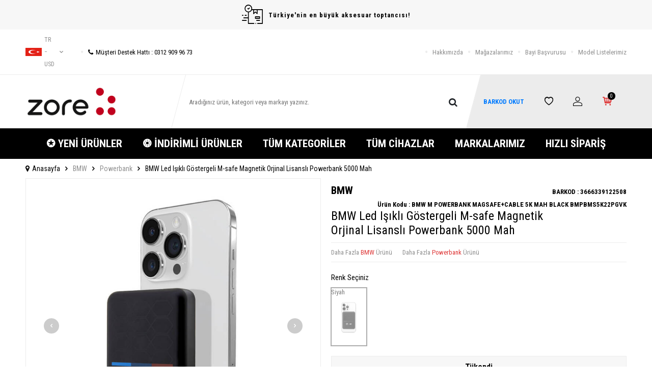

--- FILE ---
content_type: text/html; charset=UTF-8
request_url: https://www.zoreaksesuar.com/bmw-led-isikli-gostergeli-magsafe-magnetik-orjinal-lisansli-powerbank-5000-mah
body_size: 22979
content:
<!DOCTYPE html>
<html lang="tr-TR" >
<head>
<meta charset="utf-8" />
<title>BMW Led Işıklı Göstergeli M-safe Magnetik Orjinal Lisanslı Powerbank 5000 Mah Powerbank BMW</title>
<meta name="description" content="BMW Led Işıklı Göstergeli Magsafe Magnetik Orjinal Lisanslı Powerbank 5000 Mah Küçük ve kompakt tasarım Mükemmel dokunma hissiyatı 5000 mAh batarya kapasitesi 15W' a kadar kablosuz şarj gücüLed ışıklı batarya kapasitesi göstergesi Wireless şarj destekleyen diğer cihazlarda da kullanılabilir Ultra " />
<meta name="copyright" content="T-Soft E-Ticaret Sistemleri" />
<script>window['PRODUCT_DATA'] = [];</script>
<meta name="robots" content="index,follow" /><link rel="canonical" href="https://www.zoreaksesuar.com/bmw-led-isikli-gostergeli-magsafe-magnetik-orjinal-lisansli-powerbank-5000-mah" /><link rel="alternate" hreflang="en" href="https://www.zoreaksesuar.com/bmw-magsafe-magnetic-powerbank-5000-mah-with-led-light-indicator" />
<link rel="alternate" hreflang="x-default" href="https://www.zoreaksesuar.com/bmw-led-isikli-gostergeli-magsafe-magnetik-orjinal-lisansli-powerbank-5000-mah" />
<link rel="alternate" hreflang="tr" href="https://www.zoreaksesuar.com/bmw-led-isikli-gostergeli-magsafe-magnetik-orjinal-lisansli-powerbank-5000-mah" />
<meta property="og:image" content="https://www.zoreaksesuar.com/bmw-led-isikli-gostergeli-magsafe-magnetik-orjinal-lisansli-powerbank-5000-mah-powerbank-bmw-308496-28-O.jpg"/>
                <meta property="og:image:width" content="300" />
                <meta property="og:image:height" content="300" />
                <meta property="og:type" content="product" />
                <meta property="og:title" content="BMW Led Işıklı Göstergeli M-safe Magnetik Orjinal Lisanslı Powerbank 5000 Mah Powerbank BMW" />
                <meta property="og:description" content="BMW Led Işıklı Göstergeli Magsafe Magnetik Orjinal Lisanslı Powerbank 5000 Mah Küçük ve kompakt tasarım Mükemmel dokunma hissiyatı 5000 mAh batarya kapasitesi 15W' a kadar kablosuz şarj gücüLed ışıklı batarya kapasitesi göstergesi Wireless şarj destekleyen diğer cihazlarda da kullanılabilir Ultra " />
                <meta property="product:availability" content="out of stock" />
                <meta property="og:url" content="https://www.zoreaksesuar.com/bmw-led-isikli-gostergeli-magsafe-magnetik-orjinal-lisansli-powerbank-5000-mah" />
                <meta property="og:site_name" content="Zoreaksesuar.com" />
                <meta name="twitter:card" content="summary" />
                <meta name="twitter:title" content="BMW Led Işıklı Göstergeli M-safe Magnetik Orjinal Lisanslı Powerbank 5000 Mah Powerbank BMW" />
                <meta name="twitter:description" content="BMW Led Işıklı Göstergeli Magsafe Magnetik Orjinal Lisanslı Powerbank 5000 Mah Küçük ve kompakt tasarım Mükemmel dokunma hissiyatı 5000 mAh batarya kapasitesi 15W' a kadar kablosuz şarj gücüLed ışıklı batarya kapasitesi göstergesi Wireless şarj destekleyen diğer cihazlarda da kullanılabilir Ultra " />
                <meta name="twitter:image" content="https://www.zoreaksesuar.com/bmw-led-isikli-gostergeli-magsafe-magnetik-orjinal-lisansli-powerbank-5000-mah-powerbank-bmw-308496-28-O.jpg" />
            <script>
                const E_EXPORT_ACTIVE = 0;
                const CART_DROPDOWN_LIST = false;
                const ENDPOINT_PREFIX = '';
                const ENDPOINT_ALLOWED_KEYS = [];
                const SETTINGS = {"KVKK_REQUIRED":1,"NEGATIVE_STOCK":"0","DYNAMIC_LOADING_SHOW_BUTTON":0,"IS_COMMENT_RATE_ACTIVE":0};
                try {
                    var PAGE_TYPE = 'product';
                    var PAGE_ID = 3;
                    var ON_PAGE_READY = [];
                    var THEME_VERSION = 'v5';
                    var THEME_FOLDER = 'v5-ran';
                    var MEMBER_INFO = {"ID":0,"CODE":"","FIRST_NAME":"","BIRTH_DATE":"","GENDER":"","LAST_NAME":"","MAIL":"","MAIL_HASH":"","PHONE":"","PHONE_HASH":"","PHONE_HASH_SHA":"","GROUP":0,"TRANSACTION_COUNT":0,"REPRESENTATIVE":"","KVKK":-1,"COUNTRY":"TR","E_COUNTRY":""};
                    var IS_VENDOR = 0;
                    var MOBILE_ACTIVE = false;
                    var CART_COUNT = '0';
                    var CART_TOTAL = '0,00';
                    var SESS_ID = '352294a9b4f549ee71dfc00cecb1ae13';
                    var LANGUAGE = 'tr';
                    var CURRENCY = 'USD';
                    var SEP_DEC = ',';
                    var SEP_THO = '.';
                    var DECIMAL_LENGTH = 2;  
                    var SERVICE_INFO = null;
                    var CART_CSRF_TOKEN = '45bcfb16f016623a4014d7c8be556efcb64c12b4edc702ab08af7fd907d4f622';
                    var CSRF_TOKEN = 'd8Ca6YOo83TAC5FS+r1SbsM1GpNeXb+p2Mye4bRdrb8=';
                    
                }
                catch(err) { }
            </script>
            <!--cache--><link rel="preload" as="font" href="/theme/v5/css/fonts/tsoft-icon.woff2?v=1" type="font/woff2" crossorigin>
<link rel="preconnect" href="https://fonts.gstatic.com" crossorigin>
<link rel="preload" as="style" href="https://fonts.googleapis.com/css2?family=Roboto Condensed:wght@300&family=Roboto Condensed&family=Roboto Condensed:wght@700&family=Mulish&display=swap">
<link rel="stylesheet" href="https://fonts.googleapis.com/css2?family=Roboto Condensed:wght@300&family=Roboto Condensed&family=Roboto Condensed:wght@700&family=Mulish&display=swap" media="print" onload="this.media='all'">
<noscript>
<link rel="stylesheet" href="https://fonts.googleapis.com/css2?family=Roboto Condensed:wght@300&family=Roboto Condensed&family=Roboto Condensed:wght@700&family=Mulish&display=swap">
</noscript>
<link type="text/css" rel="stylesheet" href="/srv/compressed/load/all/css/tr/3/0.css?v=1768407420&isTablet=0&isMobile=0&userType=Ziyaretci">
<link rel="shortcut icon" href="//zoreaksesuar.com/Data/EditorFiles/TedarikciPaneli/favicon%202.png">
<meta name="viewport" content="width=device-width, initial-scale=1">
<script>
if (navigator.userAgent.indexOf('iPhone') > -1 || PAGE_ID == 91) {
document.querySelector("[name=viewport]").setAttribute('content', 'width=device-width, initial-scale=1, maximum-scale=1');
}
</script>
<script src="/theme/v5/js/callbacks.js?v=1768407420"></script>
<script src="/js/tsoftapps/v5/header.js?v=1768407420"></script>
<meta name="google-site-verification" content="B2gWFEAcG-ZUFdlak1BTpHtrNuX8WWPu8LvJf7LHdy8" />
<meta name="yandex-verification" content="3d34c7e1fad74e48" />
<!-- Google tag (gtag.js) -->
<script async src="https://www.googletagmanager.com/gtag/js?id=G-WW82DV961H"></script>
<script>
window.dataLayer = window.dataLayer || [];
function gtag(){dataLayer.push(arguments);}
gtag('js', new Date());
gtag('config', 'G-WW82DV961H');
</script><style>
iframe {
height: revert-layer !important;
}
</style><!-- T-Soft Apps - Google GTAG - Tracking Code Start -->
<script async src="https://www.googletagmanager.com/gtag/js?id=GTM-TXF7SGD6"></script>
<script>
function gtag() {
dataLayer.push(arguments);
}
</script>
<!-- T-Soft Apps - Google GTAG - Tracking Code End --><meta name="google-site-verification" content="B2gWFEAcG-ZUFdlak1BTpHtrNuX8WWPu8LvJf7LHdy8" />
</head>
<body>
<input type="hidden" id="cookie-law" value="1">
<div class="w-100 d-flex flex-wrap ">
<div class=" col-12 col-sm-12 col-md-12 col-lg-12 col-xl-12 col-xxl-12 column-691  "><div class="row">
<div id="relation|856" data-id="856" class="relArea col-12 v5-ran  folder-header tpl-user_zorebarkod2 "><div class="row">
<header class="container-fluid mb-1">
<div class="row">
<div id="header-top-bar" class="w-100 bg-light d-flex align-items-center justify-content-center text-center fw-semibold">
<i class="ti-order-follow-up mr-1"></i> Türkiye'nin en büyük aksesuar toptancısı!
</div>
<div id="header-top" class="w-100 d-none d-lg-block border-bottom">
<div class="container">
<div class="row align-items-center">
<div class="col-auto pr-0">
<div class="dropdown ht-language">
<a href="#" class="dropdown-title d-flex align-items-center text-gray text-uppercase" data-toggle="dropdown">
<img class="language-img" src="/lang/tr/tr.webp" alt="tr" width="16" height="16">
tr &minus; USD
<i class="ti-arrow-down ml-1"></i>
</a>
<div class="dropdown-menu border">
<div class="w-100 p-1 d-flex flex-wrap language-select">
<a href="#" class="w-100 d-flex align-items-center active" data-language="tr" data-toggle="language">
<img src="/lang/tr/tr.webp" alt="Türkçe" width="16" height="16">
Türkçe
</a>
<a href="#" class="w-100 d-flex align-items-center text-gray" data-language="en" data-toggle="language">
<img src="/lang/en/en.webp" alt="English" width="16" height="16">
English
</a>
</div>
</div>
</div>
</div>
<div class="col-auto">
<a href="tel:03129099673" class="d-flex align-items-center">
<i class="ti-circle text-light mr-1"></i>
<i class="ti-phone"></i>
Müşteri Destek Hattı : 0312 909 96 73
</a>
</div>
<div class="col-auto ml-auto">
<nav id="top-menu" class="d-flex">
<ul class="d-flex align-items-center">
<li class="d-flex align-items-center">
<i class="ti-circle text-light"></i>
<a href="https://www.zoreaksesuar.com/hakkimizda" target="" class="text-gray ">Hakkımızda</a>
</li>
<li class="d-flex align-items-center">
<i class="ti-circle text-light"></i>
<a href="https://www.zoreaksesuar.com/magazalarimiz" target="" class="text-gray ">Mağazalarımız</a>
</li>
<li class="d-flex align-items-center">
<i class="ti-circle text-light"></i>
<a href="https://www.zoreaksesuar.com/bayi-basvuru-sayfasi" target="" class="text-gray ">Bayi Başvurusu</a>
</li>
<li class="d-flex align-items-center">
<i class="ti-circle text-light"></i>
<a href="http://www.zore.com.tr/model-listeleri/" target="" class="text-gray ">Model Listelerimiz</a>
</li>
</ul>
</nav>
</div>
</div>
</div>
</div>
<div id="header-main" class="w-100">
<div class="w-100 header-main py-1 py-lg-0" data-toggle="sticky" data-parent="#header-main" data-mobile="true">
<div class="container">
<div class="row align-items-center">
<div class="col-auto d-lg-none" id="header-mobile-menu-btn">
<a href="#mobile-menu-856" data-toggle="drawer" class="header-mobile-menu-btn">
<i class="ti-menu"></i>
</a>
</div>
<div class="col-4 col-lg-3 d-flex" id="logo">
<a href="https://www.zoreaksesuar.com/">
<div><img src="//zoreaksesuar.com/Data/EditorFiles/beyaz-400.jpg" alt="beyaz-400.jpg (20 KB)" width="197" height="66" /></div>
</a>
</div>
<div id="header-search" class="col-12 col-lg-6 order-1 order-lg-0 mt-1 mt-lg-0">
<form action="/arama" method="get" autocomplete="off" id="search" class="w-100 position-relative">
<div class="d-flex align-items-center h-100 position-relative border px-1 search-skew">
<input id="live-search" type="search" name="q" placeholder="Aradığınız ürün, kategori veya markayı yazınız." class="form-control form-control-md border-0 no-cancel"
data-search="live-search" v-model="searchVal" data-licence="0">
<button type="submit" class="btn" id="live-search-btn">
<i class="ti-search"></i>
</button>
<!-- Barkod okut linki -->
</div>
<div class="bg-white border border-round search-form-list" id="dynamic-search-856" v-if="searchVal.length > 0 && data != ''" v-cloak>
<div class="w-100 p-1 dynamic-search" v-html="data"></div>
</div>
</form>
</div>
<div id="hm-links" class="col-auto col-lg-3 ml-auto pl-0">
<div class="w-100 position-relative hm-links">
<div class="row align-items-center justify-content-evenly h-100">
<div class="col-auto">
<a href="https://zore.com.tr/barcode/" class="ms-2" style="text-decoration: none; color: #007bff; font-weight: bold;">
BARKOD OKUT
</a>
</div>
<div class="col-auto">
<a href="/uye-girisi-sayfasi" id="header-favourite-count">
<i class="ti-heart-o"></i>
</a>
</div>
<div class="col-auto">
<a href="#header-member-panel-856" data-toggle="drawer" id="header-account">
<i class="ti-user"></i>
</a>
</div>
<div class="col-auto position-relative">
<a href="#header-cart-panel-856" data-toggle="drawer" id="header-cart-count">
<i class="ti-basket-outline position-relative text-primary"><span class="badge bg-black text-white cart-soft-count">0</span></i>
</a>
</div>
</div>
</div>
</div>
</div>
</div>
<div class="w-100 bg-white position-fixed d-lg-none" id="header-mobile-sticky">
<div class="w-100 px-1">
<div class="row justify-content-around">
<div class="col">
<a href="#mobile-menu-856" data-toggle="drawer" class="d-flex align-items-center justify-content-center flex-wrap">
<span class="hm-sticky-btn text-center">
<i class="ti-menu"></i>
<span>Menü</span>
</span>
</a>
</div>
<div class="col">
<a href="/uye-alisveris-listesi" class="d-flex align-items-center justify-content-center flex-wrap">
<label for="live-search" class="hm-sticky-btn text-center fw-regular m-0">
<i class="ti-search"></i>
<span>Ara</span>
</label>
</a>
</div>
<div class="col">
<a href="/uye-alisveris-listesi" class="d-flex align-items-center justify-content-center flex-wrap">
<span class="hm-sticky-btn text-center">
<i class="ti-heart-o"></i>
<span>Favorilerim</span>
</span>
</a>
</div>
<div class="col">
<a href="#header-member-panel-856" data-toggle="drawer" class="d-flex align-items-center justify-content-center flex-wrap">
<span class="hm-sticky-btn text-center">
<i class="ti-user"></i>
<span>Hesabım</span>
</span>
</a>
</div>
<div class="col">
<a href="#header-cart-panel-856" data-toggle="drawer" class="d-flex align-items-center justify-content-center flex-wrap">
<span class="hm-sticky-btn text-center">
<i class="ti-basket-outline position-relative"><span class="badge cart-soft-count">0</span></i>
<span>Sepetim</span>
</span>
</a>
</div>
</div>
</div>
</div>
</div>
</div>
<div id="header-menu" class="w-100 d-none d-lg-block">
<div class="w-100 bg-secondary" data-toggle="sticky" data-parent="#header-menu">
<div class="container">
<nav id="main-menu" class="w-100 position-relative">
<ul class="row align-items-center justify-content-center menu menu-856">
<li>
<a href="https://www.zoreaksesuar.com/yeni-urunler" target="" class="px-2 text-white d-flex align-items-center text-center text-uppercase fw-bold " title="✪ YENİ ÜRÜNLER">✪ YENİ ÜRÜNLER</a>
</li>
<li>
<a href="https://www.zoreaksesuar.com/indirimli-urunler" target="" class="px-2 text-white d-flex align-items-center text-center text-uppercase fw-bold " title="❂ İNDİRİMLİ ÜRÜNLER">❂ İNDİRİMLİ ÜRÜNLER</a>
</li>
<li>
<a href="https://www.zoreaksesuar.com/tum-kategoriler" target="" class="px-2 text-white d-flex align-items-center text-center text-uppercase fw-bold " title="TÜM KATEGORİLER">TÜM KATEGORİLER</a>
<div class="w-100 px-1 sub-menu ease">
<div class="row">
<div class="col-12 p-2">
<div class="row">
<div class="col-2 mb-2">
<a href="https://www.zoreaksesuar.com/akilli-saat-aksesuarlari" target="" class="menu-title d-inline-block " title="Akıllı Saat ve Aksesuarları">
Akıllı Saat ve Aksesuarları
</a>
</div>
<div class="col-2 mb-2">
<a href="https://www.zoreaksesuar.com/bataryalar" target="" class="menu-title d-inline-block " title="Bataryalar">
Bataryalar
</a>
</div>
<div class="col-2 mb-2">
<a href="https://www.zoreaksesuar.com/cep-telefonu-kiliflari" target="" class="menu-title d-inline-block " title="Cep Telefonu Kılıfları">
Cep Telefonu Kılıfları
</a>
</div>
<div class="col-2 mb-2">
<a href="https://www.zoreaksesuar.com/ekran-koruyucu-filmler" target="" class="menu-title d-inline-block " title="Ekran Koruyucu Filmler">
Ekran Koruyucu Filmler
</a>
</div>
<div class="col-2 mb-2">
<a href="https://www.zoreaksesuar.com/hafiza-urunleri" target="" class="menu-title d-inline-block " title="Hafıza Ürünleri">
Hafıza Ürünleri
</a>
</div>
<div class="col-2 mb-2">
<a href="https://www.zoreaksesuar.com/kablo-ve-donusturuculer" target="" class="menu-title d-inline-block " title="Kablo ve Dönüştürücüler">
Kablo ve Dönüştürücüler
</a>
</div>
<div class="col-2 mb-2">
<a href="https://www.zoreaksesuar.com/telefon-kamera-aksesuarlari" target="" class="menu-title d-inline-block " title="Kamera Aksesuarları">
Kamera Aksesuarları
</a>
</div>
<div class="col-2 mb-2">
<a href="https://www.zoreaksesuar.com/kulakliklar" target="" class="menu-title d-inline-block " title="Kulaklıklar">
Kulaklıklar
</a>
</div>
<div class="col-2 mb-2">
<a href="https://www.zoreaksesuar.com/muzik-aksesuarlari" target="" class="menu-title d-inline-block " title="Müzik Aksesuarları">
Müzik Aksesuarları
</a>
</div>
<div class="col-2 mb-2">
<a href="https://www.zoreaksesuar.com/notebook-aksesuarlari" target="" class="menu-title d-inline-block " title="Notebook Aksesuarları">
Notebook Aksesuarları
</a>
</div>
<div class="col-2 mb-2">
<a href="https://www.zoreaksesuar.com/oto-arac-urunleri" target="" class="menu-title d-inline-block " title="Oto/Araç Ürünleri">
Oto/Araç Ürünleri
</a>
</div>
<div class="col-2 mb-2">
<a href="https://www.zoreaksesuar.com/oyun-aksesuarlari" target="" class="menu-title d-inline-block " title="Oyun Aksesuarları">
Oyun Aksesuarları
</a>
</div>
<div class="col-2 mb-2">
<a href="https://www.zoreaksesuar.com/tasinabilir-sarj-cihazi" target="" class="menu-title d-inline-block " title="Taşınabilir Şarj Cihazı">
Taşınabilir Şarj Cihazı
</a>
</div>
<div class="col-2 mb-2">
<a href="https://www.zoreaksesuar.com/tablet-aksesuarlari" target="" class="menu-title d-inline-block " title="Tablet Aksesuarları">
Tablet Aksesuarları
</a>
</div>
<div class="col-2 mb-2">
<a href="https://www.zoreaksesuar.com/telefon-tutuculari" target="" class="menu-title d-inline-block " title="Telefon Tutucuları">
Telefon Tutucuları
</a>
</div>
<div class="col-2 mb-2">
<a href="https://www.zoreaksesuar.com/sarj-aletleri" target="" class="menu-title d-inline-block " title="Şarj Aletleri">
Şarj Aletleri
</a>
</div>
<div class="col-2 mb-2">
<a href="https://www.zoreaksesuar.com/airpods-aksesuarlari" target="" class="menu-title d-inline-block " title="Airpods Aksesuarları">
Airpods Aksesuarları
</a>
</div>
<div class="col-2 mb-2">
<a href="https://www.zoreaksesuar.com/otg-717" target="" class="menu-title d-inline-block " title="OTG">
OTG
</a>
</div>
<div class="col-2 mb-2">
<a href="https://www.zoreaksesuar.com/flash-bellek-718" target="" class="menu-title d-inline-block " title="Flash Bellek">
Flash Bellek
</a>
</div>
<div class="col-2 mb-2">
<a href="https://www.zoreaksesuar.com/selfie-cubugu-ve-tripodlar" target="" class="menu-title d-inline-block " title="Selfie Çubuğu ve Tripodlar">
Selfie Çubuğu ve Tripodlar
</a>
</div>
<div class="col-2 mb-2">
<a href="https://www.zoreaksesuar.com/kablo-duzenleyici" target="" class="menu-title d-inline-block " title="Kablo Düzenleyici">
Kablo Düzenleyici
</a>
</div>
<div class="col-2 mb-2">
<a href="https://www.zoreaksesuar.com/card-reader" target="" class="menu-title d-inline-block " title="Kart Okuyucu">
Kart Okuyucu
</a>
</div>
<div class="col-2 mb-2">
<a href="https://www.zoreaksesuar.com/dokunmatik-kalem" target="" class="menu-title d-inline-block " title="Dokunmatik Kalem">
Dokunmatik Kalem
</a>
</div>
<div class="col-2 mb-2">
<a href="https://www.zoreaksesuar.com/kol-bandi-1001" target="" class="menu-title d-inline-block " title="Kol Bandı">
Kol Bandı
</a>
</div>
<div class="col-2 mb-2">
<a href="https://www.zoreaksesuar.com/sim-aksesuarlari" target="" class="menu-title d-inline-block " title="Sim Aksesuarları">
Sim Aksesuarları
</a>
</div>
<div class="col-2 mb-2">
<a href="https://www.zoreaksesuar.com/diger-1050" target="" class="menu-title d-inline-block " title="Diğer">
Diğer
</a>
</div>
<div class="col-2 mb-2">
<a href="https://www.zoreaksesuar.com/mikrofon" target="" class="menu-title d-inline-block " title="Mikrofon">
Mikrofon
</a>
</div>
<div class="col-2 mb-2">
<a href="https://www.zoreaksesuar.com/ring-light" target="" class="menu-title d-inline-block " title="Ring Light">
Ring Light
</a>
</div>
<div class="col-2 mb-2">
<a href="https://www.zoreaksesuar.com/magsafe-urunleri" target="" class="menu-title d-inline-block " title="Magsafe Ürünleri">
Magsafe Ürünleri
</a>
</div>
<div class="col-2 mb-2">
<a href="https://www.zoreaksesuar.com/anahtarlik" target="" class="menu-title d-inline-block " title="Anahtarlık">
Anahtarlık
</a>
</div>
<div class="col-2 mb-2">
<a href="https://www.zoreaksesuar.com/webcam-kamera" target="" class="menu-title d-inline-block " title="Webcam & Kamera">
Webcam & Kamera
</a>
</div>
<div class="col-2 mb-2">
<a href="https://www.zoreaksesuar.com/mouse-1288" target="" class="menu-title d-inline-block " title="Mouse">
Mouse
</a>
</div>
<div class="col-2 mb-2">
<a href="https://www.zoreaksesuar.com/arac-multimedya-ekran-koruyucu" target="" class="menu-title d-inline-block " title="Araç Multimedya Ekran Koruyucu">
Araç Multimedya Ekran Koruyucu
</a>
</div>
<div class="col-2 mb-2">
<a href="https://www.zoreaksesuar.com/akilli-takip-cihazi" target="" class="menu-title d-inline-block " title="Akıllı Takip Cihazı">
Akıllı Takip Cihazı
</a>
</div>
<div class="col-2 mb-2">
<a href="https://www.zoreaksesuar.com/cantalar" target="" class="menu-title d-inline-block " title="Çanta">
Çanta
</a>
</div>
<div class="col-2 mb-2">
<a href="https://www.zoreaksesuar.com/usb-wifi-adaptor" target="" class="menu-title d-inline-block " title="USB WiFi Adaptör">
USB WiFi Adaptör
</a>
</div>
<div class="col-2 mb-2">
<a href="https://www.zoreaksesuar.com/aydinlatma-cubugu" target="" class="menu-title d-inline-block " title="Aydınlatma Çubuğu">
Aydınlatma Çubuğu
</a>
</div>
<div class="col-2 mb-2">
<a href="https://www.zoreaksesuar.com/projeksiyon-cihazi" target="" class="menu-title d-inline-block " title="Projeksiyon Cihazı">
Projeksiyon Cihazı
</a>
</div>
<div class="col-2 mb-2">
<a href="https://www.zoreaksesuar.com/retro-ahize-2" target="" class="menu-title d-inline-block " title="Retro Ahize">
Retro Ahize
</a>
</div>
</div>
</div>
</div>
</div>
</li>
<li>
<a href="/tum-cihazlar" target="" class="px-2 text-white d-flex align-items-center text-center text-uppercase fw-bold " title="TÜM CİHAZLAR">TÜM CİHAZLAR</a>
</li>
<li>
<a href="https://www.zoreaksesuar.com/markayayinci-listesi" target="" class="px-2 text-white d-flex align-items-center text-center text-uppercase fw-bold " title="MARKALARIMIZ">MARKALARIMIZ</a>
</li>
<li>
<a href="https://www.zoreaksesuar.com/hizli-siparis" target="" class="px-2 text-white d-flex align-items-center text-center text-uppercase fw-bold " title="HIZLI SİPARİŞ">HIZLI SİPARİŞ</a>
</li>
</ul>
</nav>
</div>
</div>
</div>
</div>
</header>
<div data-rel="mobile-menu-856" class="drawer-overlay"></div>
<div id="mobile-menu-856" class="drawer-wrapper" data-display="overlay" data-position="left">
<div class="drawer-title">
<span>Menü</span>
<div class="drawer-close">
<i class="ti-close"></i>
</div>
</div>
<div class="w-100 border-top">
<nav class="w-100 clearfix">
<ul class="w-100 clearfix">
<li class="w-100 border-bottom">
<a href="https://www.zoreaksesuar.com/yeni-urunler" target="" class="d-flex align-items-center px-2 menu-first-item " title="✪ YENİ ÜRÜNLER">✪ YENİ ÜRÜNLER</a>
</li>
<li class="w-100 border-bottom">
<a href="https://www.zoreaksesuar.com/indirimli-urunler" target="" class="d-flex align-items-center px-2 menu-first-item " title="❂ İNDİRİMLİ ÜRÜNLER">❂ İNDİRİMLİ ÜRÜNLER</a>
</li>
<li class="w-100 border-bottom">
<div class="d-flex align-items-center px-2 menu-first-item " data-toggle="accordion">
TÜM KATEGORİLER
<span class="ml-auto">
<i class="ti-arrow-down"></i>
<i class="ti-arrow-up"></i>
</span>
</div>
<div class="accordion-body clearfix">
<ul class="clearfix px-3 pb-2">
<li class="w-100 mb-1">
<a href="https://www.zoreaksesuar.com/akilli-saat-aksesuarlari" target="" class="d-block menu-secondary-item text-gray " title="Akıllı Saat ve Aksesuarları">Akıllı Saat ve Aksesuarları</a>
</li>
<li class="w-100 mb-1">
<a href="https://www.zoreaksesuar.com/bataryalar" target="" class="d-block menu-secondary-item text-gray " title="Bataryalar">Bataryalar</a>
</li>
<li class="w-100 mb-1">
<a href="https://www.zoreaksesuar.com/cep-telefonu-kiliflari" target="" class="d-block menu-secondary-item text-gray " title="Cep Telefonu Kılıfları">Cep Telefonu Kılıfları</a>
</li>
<li class="w-100 mb-1">
<a href="https://www.zoreaksesuar.com/ekran-koruyucu-filmler" target="" class="d-block menu-secondary-item text-gray " title="Ekran Koruyucu Filmler">Ekran Koruyucu Filmler</a>
</li>
<li class="w-100 mb-1">
<a href="https://www.zoreaksesuar.com/hafiza-urunleri" target="" class="d-block menu-secondary-item text-gray " title="Hafıza Ürünleri">Hafıza Ürünleri</a>
</li>
<li class="w-100 mb-1">
<a href="https://www.zoreaksesuar.com/kablo-ve-donusturuculer" target="" class="d-block menu-secondary-item text-gray " title="Kablo ve Dönüştürücüler">Kablo ve Dönüştürücüler</a>
</li>
<li class="w-100 mb-1">
<a href="https://www.zoreaksesuar.com/telefon-kamera-aksesuarlari" target="" class="d-block menu-secondary-item text-gray " title="Kamera Aksesuarları">Kamera Aksesuarları</a>
</li>
<li class="w-100 mb-1">
<a href="https://www.zoreaksesuar.com/kulakliklar" target="" class="d-block menu-secondary-item text-gray " title="Kulaklıklar">Kulaklıklar</a>
</li>
<li class="w-100 mb-1">
<a href="https://www.zoreaksesuar.com/muzik-aksesuarlari" target="" class="d-block menu-secondary-item text-gray " title="Müzik Aksesuarları">Müzik Aksesuarları</a>
</li>
<li class="w-100 mb-1">
<a href="https://www.zoreaksesuar.com/notebook-aksesuarlari" target="" class="d-block menu-secondary-item text-gray " title="Notebook Aksesuarları">Notebook Aksesuarları</a>
</li>
<li class="w-100 mb-1">
<a href="https://www.zoreaksesuar.com/oto-arac-urunleri" target="" class="d-block menu-secondary-item text-gray " title="Oto/Araç Ürünleri">Oto/Araç Ürünleri</a>
</li>
<li class="w-100 mb-1">
<a href="https://www.zoreaksesuar.com/oyun-aksesuarlari" target="" class="d-block menu-secondary-item text-gray " title="Oyun Aksesuarları">Oyun Aksesuarları</a>
</li>
<li class="w-100 mb-1">
<a href="https://www.zoreaksesuar.com/tasinabilir-sarj-cihazi" target="" class="d-block menu-secondary-item text-gray " title="Taşınabilir Şarj Cihazı">Taşınabilir Şarj Cihazı</a>
</li>
<li class="w-100 mb-1">
<a href="https://www.zoreaksesuar.com/tablet-aksesuarlari" target="" class="d-block menu-secondary-item text-gray " title="Tablet Aksesuarları">Tablet Aksesuarları</a>
</li>
<li class="w-100 mb-1">
<a href="https://www.zoreaksesuar.com/telefon-tutuculari" target="" class="d-block menu-secondary-item text-gray " title="Telefon Tutucuları">Telefon Tutucuları</a>
</li>
<li class="w-100 mb-1">
<a href="https://www.zoreaksesuar.com/sarj-aletleri" target="" class="d-block menu-secondary-item text-gray " title="Şarj Aletleri">Şarj Aletleri</a>
</li>
<li class="w-100 mb-1">
<a href="https://www.zoreaksesuar.com/airpods-aksesuarlari" target="" class="d-block menu-secondary-item text-gray " title="Airpods Aksesuarları">Airpods Aksesuarları</a>
</li>
<li class="w-100 mb-1">
<a href="https://www.zoreaksesuar.com/otg-717" target="" class="d-block menu-secondary-item text-gray " title="OTG">OTG</a>
</li>
<li class="w-100 mb-1">
<a href="https://www.zoreaksesuar.com/flash-bellek-718" target="" class="d-block menu-secondary-item text-gray " title="Flash Bellek">Flash Bellek</a>
</li>
<li class="w-100 mb-1">
<a href="https://www.zoreaksesuar.com/selfie-cubugu-ve-tripodlar" target="" class="d-block menu-secondary-item text-gray " title="Selfie Çubuğu ve Tripodlar">Selfie Çubuğu ve Tripodlar</a>
</li>
<li class="w-100 mb-1">
<a href="https://www.zoreaksesuar.com/kablo-duzenleyici" target="" class="d-block menu-secondary-item text-gray " title="Kablo Düzenleyici">Kablo Düzenleyici</a>
</li>
<li class="w-100 mb-1">
<a href="https://www.zoreaksesuar.com/card-reader" target="" class="d-block menu-secondary-item text-gray " title="Kart Okuyucu">Kart Okuyucu</a>
</li>
<li class="w-100 mb-1">
<a href="https://www.zoreaksesuar.com/dokunmatik-kalem" target="" class="d-block menu-secondary-item text-gray " title="Dokunmatik Kalem">Dokunmatik Kalem</a>
</li>
<li class="w-100 mb-1">
<a href="https://www.zoreaksesuar.com/kol-bandi-1001" target="" class="d-block menu-secondary-item text-gray " title="Kol Bandı">Kol Bandı</a>
</li>
<li class="w-100 mb-1">
<a href="https://www.zoreaksesuar.com/sim-aksesuarlari" target="" class="d-block menu-secondary-item text-gray " title="Sim Aksesuarları">Sim Aksesuarları</a>
</li>
<li class="w-100 mb-1">
<a href="https://www.zoreaksesuar.com/diger-1050" target="" class="d-block menu-secondary-item text-gray " title="Diğer">Diğer</a>
</li>
<li class="w-100 mb-1">
<a href="https://www.zoreaksesuar.com/mikrofon" target="" class="d-block menu-secondary-item text-gray " title="Mikrofon">Mikrofon</a>
</li>
<li class="w-100 mb-1">
<a href="https://www.zoreaksesuar.com/ring-light" target="" class="d-block menu-secondary-item text-gray " title="Ring Light">Ring Light</a>
</li>
<li class="w-100 mb-1">
<a href="https://www.zoreaksesuar.com/magsafe-urunleri" target="" class="d-block menu-secondary-item text-gray " title="Magsafe Ürünleri">Magsafe Ürünleri</a>
</li>
<li class="w-100 mb-1">
<a href="https://www.zoreaksesuar.com/anahtarlik" target="" class="d-block menu-secondary-item text-gray " title="Anahtarlık">Anahtarlık</a>
</li>
<li class="w-100 mb-1">
<a href="https://www.zoreaksesuar.com/webcam-kamera" target="" class="d-block menu-secondary-item text-gray " title="Webcam & Kamera">Webcam & Kamera</a>
</li>
<li class="w-100 mb-1">
<a href="https://www.zoreaksesuar.com/mouse-1288" target="" class="d-block menu-secondary-item text-gray " title="Mouse">Mouse</a>
</li>
<li class="w-100 mb-1">
<a href="https://www.zoreaksesuar.com/arac-multimedya-ekran-koruyucu" target="" class="d-block menu-secondary-item text-gray " title="Araç Multimedya Ekran Koruyucu">Araç Multimedya Ekran Koruyucu</a>
</li>
<li class="w-100 mb-1">
<a href="https://www.zoreaksesuar.com/akilli-takip-cihazi" target="" class="d-block menu-secondary-item text-gray " title="Akıllı Takip Cihazı">Akıllı Takip Cihazı</a>
</li>
<li class="w-100 mb-1">
<a href="https://www.zoreaksesuar.com/cantalar" target="" class="d-block menu-secondary-item text-gray " title="Çanta">Çanta</a>
</li>
<li class="w-100 mb-1">
<a href="https://www.zoreaksesuar.com/usb-wifi-adaptor" target="" class="d-block menu-secondary-item text-gray " title="USB WiFi Adaptör">USB WiFi Adaptör</a>
</li>
<li class="w-100 mb-1">
<a href="https://www.zoreaksesuar.com/aydinlatma-cubugu" target="" class="d-block menu-secondary-item text-gray " title="Aydınlatma Çubuğu">Aydınlatma Çubuğu</a>
</li>
<li class="w-100 mb-1">
<a href="https://www.zoreaksesuar.com/projeksiyon-cihazi" target="" class="d-block menu-secondary-item text-gray " title="Projeksiyon Cihazı">Projeksiyon Cihazı</a>
</li>
<li class="w-100 mb-1">
<a href="https://www.zoreaksesuar.com/retro-ahize-2" target="" class="d-block menu-secondary-item text-gray " title="Retro Ahize">Retro Ahize</a>
</li>
<li class="w-100">
<a href="https://www.zoreaksesuar.com/tum-kategoriler" target="" class="d-block menu-secondary-item text-primary" title="Tümünü Gör">Tümünü Gör</a>
</li>
</ul>
</div>
</li>
<li class="w-100 border-bottom">
<a href="/tum-cihazlar" target="" class="d-flex align-items-center px-2 menu-first-item " title="TÜM CİHAZLAR">TÜM CİHAZLAR</a>
</li>
<li class="w-100 border-bottom">
<a href="https://www.zoreaksesuar.com/markayayinci-listesi" target="" class="d-flex align-items-center px-2 menu-first-item " title="MARKALARIMIZ">MARKALARIMIZ</a>
</li>
<li class="w-100 border-bottom">
<a href="https://www.zoreaksesuar.com/hizli-siparis" target="" class="d-flex align-items-center px-2 menu-first-item " title="HIZLI SİPARİŞ">HIZLI SİPARİŞ</a>
</li>
</ul>
</nav>
<nav class="w-100 bg-light clearfix">
<ul class="w-100 clearfix">
<li class="w-100 border-bottom">
<a href="https://www.zoreaksesuar.com/hakkimizda" target="" class="d-flex align-items-center px-2 menu-first-item ">Hakkımızda</a>
</li>
<li class="w-100 border-bottom">
<a href="https://www.zoreaksesuar.com/magazalarimiz" target="" class="d-flex align-items-center px-2 menu-first-item ">Mağazalarımız</a>
</li>
<li class="w-100 border-bottom">
<a href="https://www.zoreaksesuar.com/bayi-basvuru-sayfasi" target="" class="d-flex align-items-center px-2 menu-first-item ">Bayi Başvurusu</a>
</li>
<li class="w-100 border-bottom">
<a href="http://www.zore.com.tr/model-listeleri/" target="" class="d-flex align-items-center px-2 menu-first-item ">Model Listelerimiz</a>
</li>
<li class="w-100 border-bottom">
<div class="mobile-language">
<div class="w-100 d-flex align-items-center px-2 text-uppercase menu-first-item" data-toggle="accordion">
<img class="mr-1" src="/lang/tr/tr.webp" alt="tr" width="16" height="16">
tr &minus; USD
<span class="ml-auto">
<i class="ti-arrow-down"></i>
<i class="ti-arrow-up"></i>
</span>
</div>
<div class="accordion-body border-top p-2 bg-white">
<div class="mobile-language-title fw-bold mb-1">Dil & Para Birimi</div>
<select class="form-control mb-1" data-toggle="language">
<option selected value="tr">
Türkçe</option>
<option value="en">
English</option>
</select>
</div>
</div>
</li>
</ul>
</nav>
</div>
</div>
<div data-rel="header-member-panel-856" class="drawer-overlay"></div>
<div id="header-member-panel-856" class="drawer-wrapper" data-display="overlay" data-position="right">
<div class="drawer-title">
<span>Hesabım</span>
<div class="drawer-close">
<i class="ti-close"></i>
</div>
</div>
<div class="drawer-body">
<form action="#" method="POST" class="w-100" data-toggle="login-form" data-prefix="header-" data-callback="headerMemberLoginFn" novalidate>
<div class="row">
<div class="col-12">
<ul id="header-login-type" class="tab-nav list-style-none">
<li class="active" data-type="email"><a href="#header-login" data-toggle="tab">Üye Girişi</a></li>
<li><a href="/uye-kayit">Kayıt Ol</a></li>
</ul>
</div>
<div class="col-12 mb-1 tab-content">
<div id="header-login" class="w-100 tab-pane active">
<div class="w-100 popover-wrapper position-relative">
<input type="email" id="header-email" class="form-control" placeholder="E-posta adresinizi giriniz" data-toggle="placeholder">
</div>
</div>
</div>
<div class="col-12 mb-1">
<div class="w-100 input-group">
<input type="password" id="header-password" class="form-control" placeholder="Şifrenizi giriniz" data-toggle="placeholder">
<div class="input-group-append no-animate">
<i class="ti-eye-off text-gray" id="toggleVisiblePassword856"></i>
</div>
</div>
</div>
<div class="col-12 d-flex flex-wrap justify-content-between">
<input type="checkbox" id="header-remember" name="header-remember" class="form-control">
<label for="header-remember" class="mb-1 d-flex align-items-center fw-regular">
<span class="input-checkbox">
<i class="ti-check"></i>
</span>
Beni Hatırla
</label>
<a href="/uye-sifre-hatirlat" class="text-gray text-underline mb-1">Şifremi Unuttum</a>
</div>
<div class="col-12 mb-1">
<button type="submit" class="w-100 d-flex align-items-center justify-content-between btn btn-md btn-primary text-uppercase">
Giriş Yap
<i class="ti-arrow-right"></i>
</button>
</div>
</div>
</form>
</div>
</div>
<div data-rel="header-cart-panel-856" class="drawer-overlay"></div>
<div id="header-cart-panel-856" class="drawer-wrapper" data-display="overlay" data-position="right" data-callback="headercart-cb-856">
<div class="drawer-title">
<span>Sepetim</span>
<div class="drawer-close">
<i class="ti-close"></i>
</div>
</div>
<div class="drawer-body"></div>
</div>
<div class="bg-primary text-white text-center border border-white scroll-to-up" id="scroll-to-up-856">
<i class="ti-arrow-up"></i>
</div>
</div></div>
</div></div>
</div>
<div class="w-100 d-flex flex-wrap "><div class="container"><div class="row">
<div class=" col-12 col-sm-12 col-md-12 col-lg-12 col-xl-12 col-xxl-12 column-692  "><div class="row">
<div id="relation|857" data-id="857" class="relArea col-12 v5-ran  folder-breadcrumb tpl-default "><div class="row"><nav class="col-12 mb-1 breadcrumb">
<ul class="clearfix list-type-none d-flex flex-wrap align-items-center">
<li class="d-inline-flex align-items-center">
<a href="https://www.zoreaksesuar.com/" class="breadcrumb-item d-flex align-items-center text-body">
<i class="ti-location"></i>
Anasayfa
</a>
</li>
<li class="d-inline-flex align-items-center">
<i class="ti-arrow-right text-body mx-1"></i>
<a href="https://www.zoreaksesuar.com/brand-bmw" class="breadcrumb-item text-gray" title="BMW">BMW</a>
</li>
<li class="d-inline-flex align-items-center">
<i class="ti-arrow-right text-body mx-1"></i>
<a href="https://www.zoreaksesuar.com/powerbank-1751" class="breadcrumb-item text-gray" title="Powerbank">Powerbank</a>
</li>
<li class="d-inline-flex align-items-center">
<i class="ti-arrow-right text-body mx-1"></i>
<span class="breadcrumb-item text-gray">BMW Led Işıklı Göstergeli M-safe Magnetik Orjinal Lisanslı Powerbank 5000 Mah</span>
</li>
</ul>
</nav>
<script type="application/ld+json">
{"@context":"https:\/\/schema.org","@type":"BreadcrumbList","itemListElement":[{"@type":"ListItem","position":1,"name":"Anasayfa","item":"https:\/\/www.zoreaksesuar.com\/"},{"@type":"ListItem","position":2,"name":"BMW","item":"https:\/\/www.zoreaksesuar.com\/brand-bmw"},{"@type":"ListItem","position":3,"name":"Powerbank","item":"https:\/\/www.zoreaksesuar.com\/powerbank-1751"},{"@type":"ListItem","position":4,"name":"BMW Led Işıklı Göstergeli M-safe Magnetik Orjinal Lisanslı Powerbank 5000 Mah"}]}
</script>
</div></div><div id="relation|858" data-id="858" class="relArea col-12 v5-ran  folder-product-detail tpl-user_product-zore-2 "><div class="row">
<div id="product-detail" class="col-12">
<div class="row">
<div id="product-left" class="col-12 col-md-6 mb-2">
<div class="w-100 h-100 position-relative product-images">
<div class="w-100 position-relative border mb-2 product-images-slider">
<div class="swiper-container">
<div class="swiper-wrapper product-images-gallery">
<a id="gallery-01" class="swiper-slide product-images-item" data-id="0" href="https://img.zoreaksesuar.com/bmw-led-isikli-gostergeli-magsafe-magnetik-orjinal-lisansli-powerbank-5000-mah-powerbank-bmw-308496-28-B.jpg">
<div class="image-wrapper">
<div class="image-inner">
<figure class="image-zoom">
<img src="https://img.zoreaksesuar.com/bmw-led-isikli-gostergeli-magsafe-magnetik-orjinal-lisansli-powerbank-5000-mah-powerbank-bmw-308496-28-O.jpg" alt="BMW Led Işıklı Göstergeli M-safe Magnetik Orjinal Lisanslı Powerbank 5000 Mah - 1" data-toggle="zoom-image" data-target="#product-right" data-width="450" data-height="450" data-image="https://img.zoreaksesuar.com/bmw-led-isikli-gostergeli-magsafe-magnetik-orjinal-lisansli-powerbank-5000-mah-powerbank-bmw-308496-28-B.jpg">
</figure>
</div>
</div>
</a>
<a id="gallery-02" class="swiper-slide product-images-item" data-id="0" href="https://img.zoreaksesuar.com/bmw-led-isikli-gostergeli-magsafe-magnetik-orjinal-lisansli-powerbank-5000-mah-powerbank-bmw-308497-28-B.jpg">
<div class="image-wrapper">
<div class="image-inner">
<figure class="image-zoom">
<img src="https://img.zoreaksesuar.com/bmw-led-isikli-gostergeli-magsafe-magnetik-orjinal-lisansli-powerbank-5000-mah-powerbank-bmw-308497-28-O.jpg" alt="BMW Led Işıklı Göstergeli M-safe Magnetik Orjinal Lisanslı Powerbank 5000 Mah - 2" data-toggle="zoom-image" data-target="#product-right" data-width="450" data-height="450" data-image="https://img.zoreaksesuar.com/bmw-led-isikli-gostergeli-magsafe-magnetik-orjinal-lisansli-powerbank-5000-mah-powerbank-bmw-308497-28-B.jpg">
</figure>
</div>
</div>
</a>
<a id="gallery-03" class="swiper-slide product-images-item" data-id="0" href="https://img.zoreaksesuar.com/bmw-led-isikli-gostergeli-magsafe-magnetik-orjinal-lisansli-powerbank-5000-mah-powerbank-bmw-308498-28-B.jpg">
<div class="image-wrapper">
<div class="image-inner">
<figure class="image-zoom">
<img src="https://img.zoreaksesuar.com/bmw-led-isikli-gostergeli-magsafe-magnetik-orjinal-lisansli-powerbank-5000-mah-powerbank-bmw-308498-28-O.jpg" alt="BMW Led Işıklı Göstergeli M-safe Magnetik Orjinal Lisanslı Powerbank 5000 Mah - 3" data-toggle="zoom-image" data-target="#product-right" data-width="450" data-height="450" data-image="https://img.zoreaksesuar.com/bmw-led-isikli-gostergeli-magsafe-magnetik-orjinal-lisansli-powerbank-5000-mah-powerbank-bmw-308498-28-B.jpg">
</figure>
</div>
</div>
</a>
<a id="gallery-24" class="swiper-slide product-images-item" data-id="2" href="https://img.zoreaksesuar.com/bmw-led-isikli-gostergeli-magsafe-magnetik-orjinal-lisansli-powerbank-5000-mah-powerbank-bmw-308499-28-B.jpg">
<div class="image-wrapper">
<div class="image-inner">
<figure class="image-zoom">
<img src="https://img.zoreaksesuar.com/bmw-led-isikli-gostergeli-magsafe-magnetik-orjinal-lisansli-powerbank-5000-mah-powerbank-bmw-308499-28-O.jpg" alt="BMW Led Işıklı Göstergeli M-safe Magnetik Orjinal Lisanslı Powerbank 5000 Mah - 4" data-toggle="zoom-image" data-target="#product-right" data-width="450" data-height="450" data-image="https://img.zoreaksesuar.com/bmw-led-isikli-gostergeli-magsafe-magnetik-orjinal-lisansli-powerbank-5000-mah-powerbank-bmw-308499-28-B.jpg">
</figure>
</div>
</div>
</a>
</div>
</div>
<div id="swiper-prev-858" class="swiper-button-prev inside d-none d-md-flex"><i class="ti-arrow-left"></i></div>
<div id="swiper-next-858" class="swiper-button-next inside d-none d-md-flex"><i class="ti-arrow-right"></i></div>
</div>
<div class="w-100 position-relative product-images-thumb">
<div class="swiper-container">
<div class="swiper-wrapper">
<div class="swiper-slide border product-images-item" data-id="0">
<div class="image-wrapper">
<figure class="image-inner">
<img src="https://img.zoreaksesuar.com/bmw-led-isikli-gostergeli-magsafe-magnetik-orjinal-lisansli-powerbank-5000-mah-powerbank-bmw-308496-28-K.jpg" alt="BMW Led Işıklı Göstergeli M-safe Magnetik Orjinal Lisanslı Powerbank 5000 Mah - 1">
</figure>
</div>
</div>
<div class="swiper-slide border product-images-item" data-id="0">
<div class="image-wrapper">
<figure class="image-inner">
<img src="https://img.zoreaksesuar.com/bmw-led-isikli-gostergeli-magsafe-magnetik-orjinal-lisansli-powerbank-5000-mah-powerbank-bmw-308497-28-K.jpg" alt="BMW Led Işıklı Göstergeli M-safe Magnetik Orjinal Lisanslı Powerbank 5000 Mah - 2">
</figure>
</div>
</div>
<div class="swiper-slide border product-images-item" data-id="0">
<div class="image-wrapper">
<figure class="image-inner">
<img src="https://img.zoreaksesuar.com/bmw-led-isikli-gostergeli-magsafe-magnetik-orjinal-lisansli-powerbank-5000-mah-powerbank-bmw-308498-28-K.jpg" alt="BMW Led Işıklı Göstergeli M-safe Magnetik Orjinal Lisanslı Powerbank 5000 Mah - 3">
</figure>
</div>
</div>
<div class="swiper-slide border product-images-item" data-id="2">
<div class="image-wrapper">
<figure class="image-inner">
<img src="https://img.zoreaksesuar.com/bmw-led-isikli-gostergeli-magsafe-magnetik-orjinal-lisansli-powerbank-5000-mah-powerbank-bmw-308499-28-K.jpg" alt="BMW Led Işıklı Göstergeli M-safe Magnetik Orjinal Lisanslı Powerbank 5000 Mah - 4">
</figure>
</div>
</div>
</div>
</div>
<div id="swiper-thumb-prev-858" class="swiper-button-prev d-none d-md-flex"><i class="ti-arrow-left"></i></div>
<div id="swiper-thumb-next-858" class="swiper-button-next d-none d-md-flex"><i class="ti-arrow-right"></i></div>
</div>
</div>
</div>
<div id="product-right" class="col-12 col-md-6 mb-2 py-1">
<div class="row align-items-center">
<div id="brand-title" class="col-auto">
<a href="bmw" title="BMW" class="fw-bold text-black">BMW</a>
</div>
<div id="product-barcode" class="col-auto ml-auto fw-bold text-black" >
<b> BARKOD : <span id="barcode-product-code">3666339122508</span>
</div>
<div id="product-code" class="col-auto ml-auto fw-bold text-black">
Ürün Kodu : <span id="supplier-product-code">T28934</span></b>
</div>
</div>
<h1 id="product-title" class="text-black mb-1 w-lg-75">BMW Led Işıklı Göstergeli M-safe Magnetik Orjinal Lisanslı Powerbank 5000 Mah</h1>
<div class="w-100 mb-1">
</div>
<div class="w-100 border-top border-bottom mb-2">
<div class="row align-items-center">
<div class="col-auto py-1 text-gray">
Daha Fazla <a href="bmw" id="more-brand" class="text-primary">BMW</a> Ürünü
</div>
<div class="col-auto py-1 text-gray">
Daha Fazla <a href="powerbank-1751" id="more-category" class="text-primary">Powerbank</a> Ürünü
</div>
</div>
</div>
<input type="hidden" name="subPro28934858" id="subPro28934858" value="0" />
<div class="w-100 position-relative popover-wrapper">
<div class="variant-overlay" data-id="28934"></div>
<div class="w-100 variant-wrapper">
<div class="row">
<div class="col-12 sub-product-list pb-1">
<div class="text-black feature-title mb-1">
Renk Seçiniz
</div>
<div class="w-100 sub-one ">
<div class="w-100 d-flex flex-wrap gap-1 mb-1">
<a href="javascript:void(0);"
id="2"
data-id="2"
data-subproduct-id="94679"
data-pid="28934"
data-target="28934858"
data-type="Siyah"
data-code=""
data-color-code=""
data-price="3263.9"
data-stock="0"
data-instock="0"
data-barcode="3666339122508"
data-mop="0"
data-vat="0"
data-not-discounted="3263.9"
data-wscode="TA94679"
data-weight="0"
data-group-id="1"
data-toggle="variant"
data-callback="variantCallback"
class="col-3 col-sm-2 p-0 sub-image-item passive">
<figure class="image-wrapper">
<span>Siyah</span><p></p><p></p><br>
<span class="image-inner">
<img src="https://zoreaksesuar.com/bmw-led-isikli-gostergeli-magsafe-magnetik-orjinal-lisansli-powerbank-5000-mah-powerbank-bmw-308499-28-K.jpg" alt="BMW Led Işıklı Göstergeli M-safe Magnetik Orjinal Lisanslı Powerbank 5000 Mah Siyah" class="border-round">
</span>
</figure>
</a>
</div>
</div>
</div>
</div>
</div>
</div>
<div class="w-100 in-stock-available ">
<div class="row align-items-center product-add-buttons mb-2">
<div class="col-auto flex-shrink-0">
<div class="w-100 product-qty qty28934858" data-increment="1" data-toggle="qty" >
<span class="ti-minus"></span>
<span class="ti-plus"></span>
<input type="number" class="form-control no-arrows text-center" id="ProductCount28934858" name="ProductCount28934858" min="1" step="1" value="1">
</div>
</div>
<div class="col">
<button id="addToCartBtn" class="w-100 btn btn-primary text-uppercase" onclick="addToCart(28934, document.getElementById('subPro28934858').value, document.getElementById('ProductCount28934858').value)">
Sepete Ekle
</button>
</div>
<div class="col d-none d-md-block">
<button id="fastAddToCartBtn" class="w-100 btn btn-black text-uppercase">Hemen Al</button>
</div>
<div class="col-auto flex-shrink-0">
<a href="javascript:void(0)" data-url="/srv/service/content-v5/sub-folder/5/1006/popup-login" id="addToFavBtn" data-toggle="tooltip" data-title="Beğen" class="w-100 border border-circle popupwin">
<i class="ti-heart-o ease"></i>
</a>
</div>
</div>
</div>
<div class="w-100 out-stock-available mb-2 d-none">
<div class="w-100 border">
<div class="col-12 p-1 text-center bg-light fw-bold out-of-stock">
Tükendi
</div>
<a href="javascript:void(0)" data-url="/srv/service/content-v5/sub-folder/5/1006/popup-login" class="d-flex align-items-center justify-content-center p-1 text-body out-stock-btn popupwin"><i class="ti-bell-o mr-1"></i> Gelince Haber Ver</a>
</div>
</div>
</div>
<div class="container">
<h2><b>Dropshipping ve Pazaryerlerine Toplu Ürün Yükleme Hizmeti - 3. Grup Kayıtları Açıldı!</b></h2>
<p>Sınırlı sayıda bayimize pazaryerlerine toplu ürün yükleme ve dropshipping hizmeti sağlamak üzere üçüncü grup kayıtlarımız başlamıştır!<b><a href="/zore-pazar-plus" target="_blank"> BAŞVURU İÇİN TIKLAYINIZ</a></b></p>
<h2>Bu Ürünü Nereden Satın Alabilirim?</h2>
<p>Premium mağazalarımızdan ve istediğiniz pazaryeinden ürünümüzü satın alabilirsiniz.</p>
<table class="table-bordered-zore">
<tbody>
<tr>
<style>
.dropdown {
position: relative;
display: inline-block;
width: 75%;
}
.dropdown img {
width: 100%;
cursor: pointer;
}
.dropdown-content {
display: none;
position: absolute;
background-color: white;
min-width: 200px;
box-shadow: 0px 8px 16px rgba(0,0,0,0.2);
z-index: 1;
border: 1px solid #ccc;
border-radius: 5px;
margin-top: 5px;
}
.dropdown-content a {
color: black;
padding: 10px 14px;
text-decoration: none;
display: block;
}
.dropdown-content a:hover {
background-color: #f1f1f1;
}
</style>
<td colspan="3">
<div class="dropdown">
<a href="https://zorepremiummanavgat.com/search?s=3666339122508" target="_blank">
<img
id="dropdownToggle"
alt="Mağazadan Al"
src="https://img.zoreaksesuar.com/Data/EditorFiles/pazarlar/zore-premium.png"
onclick="document.getElementById('dropdownMenu').classList.toggle('show')"
>
</a>
</div>
</div>
</td>
<td colspan="4">
<a href="https://carmobile.tr/search?q=3666339122508" target="_blank">
<img border="0" alt="Kurumsal Web sayfası" src="https://img.zoreaksesuar.com/Data/EditorFiles/markalar/car-mobile.png" width="85%">
</a>
</td>
</tr>
<tr>
<td>
<a target="_blank" href="https://www.trendyol.com/sr?q=BMW">
<img border="0" alt="Trendyol" src="https://img.zoreaksesuar.com/Data/EditorFiles/pazarlar/trendyol.png" width="75%">
</a>
</td>
<td>
<a target="_blank" href="https://www.hepsiburada.com/ara?q=BMW">
<img border="0" alt="Hepsiburada" src="https://img.zoreaksesuar.com/Data/EditorFiles/pazarlar/hepsiburada.png" width="75%">
</a>
</td>
<td>
<a target="_blank" href="https://www.n11.com/arama?q=BMW Led Işıklı Göstergeli M-safe Magnetik Orjinal Lisanslı Powerbank 5000 Mah">
<img border="0" alt="n11" src="https://img.zoreaksesuar.com/Data/EditorFiles/pazarlar/n11.png" width="75%">
</a>
</td>
<td>
<a target="_blank" href="https://www.pttavm.com/arama?q=BMW Led Işıklı Göstergeli M-safe Magnetik Orjinal Lisanslı Powerbank 5000 Mah">
<img border="0" alt="ePtt Avm" src="https://img.zoreaksesuar.com/Data/EditorFiles/pazarlar/epttavm.png" width="75%">
</a>
</td>
<td>
<a target="_blank" href="https://www.ciceksepeti.com/Arama?query=BMW Led Işıklı Göstergeli M-safe Magnetik Orjinal Lisanslı Powerbank 5000 Mah">
<img border="0" alt="Çiçeksepeti" src="https://img.zoreaksesuar.com/Data/EditorFiles/pazarlar/ciceksepeti.png" width="75%">
</a>
</td>
<td>
<a target="_blank" href="https://www.amazon.com.tr/s?k=BMW Led Işıklı Göstergeli M-safe Magnetik Orjinal Lisanslı Powerbank 5000 Mah">
<img border="0" alt="Amazon" src="https://img.zoreaksesuar.com/Data/EditorFiles/pazarlar/amazon.png" width="75%">
</a>
</td>
</tr>
</tbody>
</table>
<p></p>
</div>
<div class="col-12 product-detail-tab-container mb-3">
<div class="w-100">
<ul id="product-detail-tab" class="tab-nav list-style-none d-flex">
<li class="active mr-1">
<a class="d-flex align-items-center" id="tab-product-features" href="#product-features" data-toggle="tab">Ürün Açıklaması</a>
</li>
<li class="mr-1">
<a class="d-flex align-items-center" id="tab-product-recommend" href="#product-recommend" data-toggle="tab" data-href="/srv/service/content-v5/sub-folder/3/1004/recommend?product=28934">Tavsiye Et</a>
</li>
<li class="mr-1">
<a class="d-flex align-items-center" id="tab-product-return" href="#product-return" data-toggle="tab" data-href="/srv/service/content-v5/sub-folder/3/1004/product-return?product=28934">İade Koşulları</a>
</li>
</ul>
</div>
<div class="w-100 mt-1 border p-3 tab-content">
<div id="product-features" class="w-100 tab-pane active">
<div class="row">
<div id="product-fullbody" class="col-12 col-lg-8 text-gray">
<div id="zdetail"><font color="black" family="Tahoma"><div style="text-align: center;"><div style=""><div style="color: rgb(0, 0, 0); font-family: tahoma, arial, verdana, sans-serif; font-size: 12px;"><span style="font-family: tahoma, arial, verdana, sans-serif;"><span style="font-size: 13.3333px;"><b><strong><b style="font-family: verdana, geneva, sans-serif; font-size: 10pt;"><span></span></b></strong></b></span></span><span style="font-family: tahoma, arial, verdana, sans-serif;"><span style="font-size: 13.3333px;"><b><strong><b style="font-family: verdana, geneva, sans-serif; font-size: 10pt;"><span></span></b></strong></b></span></span><span style="font-family: tahoma, arial, verdana, sans-serif;"><span style="font-size: 13.3333px;"><b><strong><b style="font-family: verdana, geneva, sans-serif; font-size: 10pt;"><span></span></b></strong></b></span></span></div><div style=""><font face="tahoma, arial, verdana, sans-serif"><span style="font-size: 13.3333px;"><b>BMW Led Işıklı Göstergeli Magsafe Magnetik Orjinal Lisanslı Powerbank 5000 Mah</b></span></font><br></div><div style="color: rgb(0, 0, 0); font-family: tahoma, arial, verdana, sans-serif; font-size: 12px;"><span style="font-family: tahoma, arial, verdana, sans-serif;"><span style="font-size: 13.3333px;"><b>&nbsp;</b></span></span></div><div style="color: rgb(0, 0, 0); font-family: tahoma, arial, verdana, sans-serif; font-size: 12px;"><span style="font-family: tahoma, arial, verdana, sans-serif;"><span style="font-size: 13.3333px;"><b>&nbsp;</b></span></span></div><div style="color: rgb(0, 0, 0); font-family: tahoma, arial, verdana, sans-serif; font-size: 12px;"><span style="font-family: tahoma, arial, verdana, sans-serif;"><span style="font-size: 13.3333px;"><b>Küçük ve kompakt tasarım</b></span></span></div><div style="color: rgb(0, 0, 0); font-family: tahoma, arial, verdana, sans-serif; font-size: 12px;"><span style="font-family: tahoma, arial, verdana, sans-serif;"><span style="font-size: 13.3333px;"><b>&nbsp;</b></span></span></div><div style="color: rgb(0, 0, 0); font-family: tahoma, arial, verdana, sans-serif; font-size: 12px;"><span style="font-family: tahoma, arial, verdana, sans-serif;"><span style="font-size: 13.3333px;"><b>Mükemmel dokunma hissiyatı&nbsp;</b></span></span></div><div style="color: rgb(0, 0, 0); font-family: tahoma, arial, verdana, sans-serif; font-size: 12px;"><span style="font-family: tahoma, arial, verdana, sans-serif;"><span style="font-size: 13.3333px;"><b>&nbsp;</b></span></span></div><div style="color: rgb(0, 0, 0); font-family: tahoma, arial, verdana, sans-serif; font-size: 12px;"><span style="font-family: tahoma, arial, verdana, sans-serif;"><span style="font-size: 13.3333px;"><b>5000 mAh batarya kapasitesi</b></span></span></div><div style="color: rgb(0, 0, 0); font-family: tahoma, arial, verdana, sans-serif; font-size: 12px;"><span style="font-family: tahoma, arial, verdana, sans-serif;"><span style="font-size: 13.3333px;"><b>&nbsp;</b></span></span></div><div style="color: rgb(0, 0, 0); font-family: tahoma, arial, verdana, sans-serif; font-size: 12px;"><span style="font-family: tahoma, arial, verdana, sans-serif;"><span style="font-size: 13.3333px;"><b>15W' a kadar kablosuz şarj gücü</b></span></span></div><div style="color: rgb(0, 0, 0); font-family: tahoma, arial, verdana, sans-serif; font-size: 12px;"><span style="font-family: tahoma, arial, verdana, sans-serif;"><span style="font-size: 13.3333px;"><b><br></b></span></span></div><div style="color: rgb(0, 0, 0); font-family: tahoma, arial, verdana, sans-serif; font-size: 12px;"><span style="font-family: tahoma, arial, verdana, sans-serif;"><span style="font-size: 13.3333px;"><b>Led ışıklı batarya kapasitesi göstergesi</b></span></span></div><div style="color: rgb(0, 0, 0); font-family: tahoma, arial, verdana, sans-serif; font-size: 12px;"><span style="font-family: tahoma, arial, verdana, sans-serif;"><span style="font-size: 13.3333px;"><b>&nbsp;</b></span></span></div><div style="color: rgb(0, 0, 0); font-family: tahoma, arial, verdana, sans-serif; font-size: 12px;"><span style="font-family: tahoma, arial, verdana, sans-serif;"><span style="font-size: 13.3333px;"><b>Wireless şarj destekleyen diğer cihazlarda da kullanılabilir</b></span></span></div><div style="color: rgb(0, 0, 0); font-family: tahoma, arial, verdana, sans-serif; font-size: 12px;"><span style="font-family: tahoma, arial, verdana, sans-serif;"><span style="font-size: 13.3333px;"><b>&nbsp;</b></span></span></div><div style="color: rgb(0, 0, 0); font-family: tahoma, arial, verdana, sans-serif; font-size: 12px;"><span style="font-family: tahoma, arial, verdana, sans-serif;"><span style="font-size: 13.3333px;"><b>Ultra ince dizayn</b></span></span></div><div style="color: rgb(0, 0, 0); font-family: tahoma, arial, verdana, sans-serif; font-size: 12px;"><span style="font-family: tahoma, arial, verdana, sans-serif;"><span style="font-size: 13.3333px;"><b>&nbsp;</b></span></span></div><div style="color: rgb(0, 0, 0); font-family: tahoma, arial, verdana, sans-serif; font-size: 12px;"><span style="font-family: tahoma, arial, verdana, sans-serif;"><span style="font-size: 13.3333px;"><b>Yüksek kaliteli kaplama yüzey</b></span></span></div><div style="color: rgb(0, 0, 0); font-family: tahoma, arial, verdana, sans-serif; font-size: 12px;"><span style="font-family: tahoma, arial, verdana, sans-serif;"><span style="font-size: 13.3333px;"><b><br></b></span></span></div><div style="color: rgb(0, 0, 0); font-family: tahoma, arial, verdana, sans-serif; font-size: 12px;"><span style="font-family: tahoma, arial, verdana, sans-serif;"><span style="font-size: 13.3333px;"><b>Teknik Özellikler</b></span></span></div><div style="color: rgb(0, 0, 0); font-family: tahoma, arial, verdana, sans-serif; font-size: 12px;"><span style="font-family: tahoma, arial, verdana, sans-serif;"><span style="font-size: 13.3333px;"><b>&nbsp;</b></span></span></div><div style="color: rgb(0, 0, 0); font-family: tahoma, arial, verdana, sans-serif; font-size: 12px;"><font face="tahoma, arial, verdana, sans-serif"><span style="font-size: 13.3333px;"><b>İnput 5V=3A 9V-2A 12V=1.5A</b></span></font></div><div style="color: rgb(0, 0, 0); font-family: tahoma, arial, verdana, sans-serif; font-size: 12px;"><font face="tahoma, arial, verdana, sans-serif"><span style="font-size: 13.3333px;"><b>Output: 4.5V=5A 5V=4.5A 5V= 3A&nbsp;</b></span></font></div><div style="color: rgb(0, 0, 0); font-family: tahoma, arial, verdana, sans-serif; font-size: 12px;"><font face="tahoma, arial, verdana, sans-serif"><span style="font-size: 13.3333px;"><b>Wireless output: 5W /7.5W / 10W /15 W</b></span></font></div><div style="color: rgb(0, 0, 0); font-family: tahoma, arial, verdana, sans-serif; font-size: 12px;"><font face="tahoma, arial, verdana, sans-serif"><span style="font-size: 13.3333px;"><b>Capadty: 5000mah</b></span></font><br></div><div style="color: rgb(0, 0, 0); font-family: tahoma, arial, verdana, sans-serif; font-size: 12px;"><span style="font-family: tahoma, arial, verdana, sans-serif;"><span style="font-size: 13.3333px;"><b>&nbsp;</b></span></span></div><div style="color: rgb(0, 0, 0); font-family: tahoma, arial, verdana, sans-serif; font-size: 12px;"></div></div><div style="color: rgb(0, 0, 0); font-family: tahoma, arial, verdana, sans-serif; font-size: 12px;"></div></div></font></div><p></p>
<div class="row">
<div class="col-sm-4 p-3">
<img src="https://zoreaksesuar.com/bmw-led-isikli-gostergeli-magsafe-magnetik-orjinal-lisansli-powerbank-5000-mah-powerbank-bmw-308496-28-B.jpg" alt="BMW Led Işıklı Göstergeli M-safe Magnetik Orjinal Lisanslı Powerbank 5000 Mah - 1" title="BMW Led Işıklı Göstergeli M-safe Magnetik Orjinal Lisanslı Powerbank 5000 Mah - 1" width="450" height="450">
</div>
<div class="col-sm-4 p-3">
<img src="https://zoreaksesuar.com/bmw-led-isikli-gostergeli-magsafe-magnetik-orjinal-lisansli-powerbank-5000-mah-powerbank-bmw-308497-28-B.jpg" alt="BMW Led Işıklı Göstergeli M-safe Magnetik Orjinal Lisanslı Powerbank 5000 Mah - 2" title="BMW Led Işıklı Göstergeli M-safe Magnetik Orjinal Lisanslı Powerbank 5000 Mah - 2" width="450" height="450">
</div>
<div class="col-sm-4 p-3">
<img src="https://zoreaksesuar.com/bmw-led-isikli-gostergeli-magsafe-magnetik-orjinal-lisansli-powerbank-5000-mah-powerbank-bmw-308498-28-B.jpg" alt="BMW Led Işıklı Göstergeli M-safe Magnetik Orjinal Lisanslı Powerbank 5000 Mah - 3" title="BMW Led Işıklı Göstergeli M-safe Magnetik Orjinal Lisanslı Powerbank 5000 Mah - 3" width="450" height="450">
</div>
<div class="col-sm-4 p-3">
<img src="https://zoreaksesuar.com/bmw-led-isikli-gostergeli-magsafe-magnetik-orjinal-lisansli-powerbank-5000-mah-powerbank-bmw-308499-28-B.jpg" alt="BMW Led Işıklı Göstergeli M-safe Magnetik Orjinal Lisanslı Powerbank 5000 Mah - 4" title="BMW Led Işıklı Göstergeli M-safe Magnetik Orjinal Lisanslı Powerbank 5000 Mah - 4" width="450" height="450">
</div>
</div>
</div>
<div class="col-12 col-md-4 mb-1">
<div class="col-12 border border-bottom-0">
<div class="row align-items-center border-bottom">
<div class="col-4 py-1 text-black">TÜRÜ</div>
<div class="col-8 py-1 text-gray" style="word-break: break-word;">Şarj Aleti</div>
</div>
<div class="row align-items-center border-bottom">
<div class="col-4 py-1 text-black">MODELİ</div>
<div class="col-8 py-1 text-gray" style="word-break: break-word;">Kablosuz Şarj, Taşınabilir Şarj Aleti, PD, Magsafe</div>
</div>
<div class="row align-items-center border-bottom">
<div class="col-4 py-1 text-black">KAPASİTE</div>
<div class="col-8 py-1 text-gray" style="word-break: break-word;">5.000mAh</div>
</div>
<div class="row align-items-center border-bottom">
<div class="col-4 py-1 text-black">ÇIKIŞ GÜÇ</div>
<div class="col-8 py-1 text-gray" style="word-break: break-word;">15 W</div>
</div>
</div>
</div>
</div>
</div>
<div id="product-recommend" class="w-100 tab-pane"></div>
<div id="product-return" class="w-100 tab-pane"></div>
</div>
</div>
</div>
</div>
<input type="hidden" id="product-id" value="28934" />
<input type="hidden" id="product-name" value="BMW Led Işıklı Göstergeli M-safe Magnetik Orjinal Lisanslı Powerbank 5000 Mah" />
<input type="hidden" id="product-category-name" value="Powerbank" />
<input type="hidden" id="product-currency" value="USD" />
<input type="hidden" id="product-price" value="3263.9" />
<input type="hidden" id="product-price-vat-include" value="3.263,90" />
<input type="hidden" id="product-supplier-code" value="BMW M POWERBANK MAGSAFE+CABLE 5K MAH BLACK BMPBMS5K22PGVK" />
<input type="hidden" id="product-barcode-code" value="3666339122508" />
<input type="hidden" id="product-stock-status" value="0" />
<input type="hidden" id="product-category-ids" value="636,1189,1751" />
<script>PRODUCT_DATA.push(JSON.parse('{\"id\":\"28934\",\"name\":\"BMW Led I\\u015f\\u0131kl\\u0131 G\\u00f6stergeli M-safe Magnetik Orjinal Lisansl\\u0131 Powerbank 5000 Mah\",\"code\":\"T28934\",\"supplier_code\":\"BMW M POWERBANK MAGSAFE+CABLE 5K MAH BLACK BMPBMS5K22PGVK\",\"vat\":0,\"subproduct_code\":\"\",\"subproduct_id\":0,\"available\":false,\"category_ids\":\"636,1189,1751\",\"barcode\":\"3666339122508\",\"subproduct_name\":\"\",\"image\":\"https:\\/\\/www.zoreaksesuar.com\\/bmw-led-isikli-gostergeli-magsafe-magnetik-orjinal-lisansli-powerbank-5000-mah-powerbank-bmw-308496-28-O.jpg\",\"quantity\":0,\"url\":\"bmw-led-isikli-gostergeli-magsafe-magnetik-orjinal-lisansli-powerbank-5000-mah\",\"currency\":\"USD\",\"currency_target\":\"USD\",\"brand\":\"BMW\",\"category\":\"Powerbank\",\"category_id\":\"1751\",\"category_path\":\"BMW > \",\"model\":\"\",\"personalization_id\":0,\"variant1\":null,\"variant2\":null}')); </script><script>var cnf_negative_stock=0;</script></div></div><div id="relation|1137" data-id="1137" class="relArea col-12 v5-ran  folder-showcase tpl-default "><div class="row"></div></div><div id="relation|1164" data-id="1164" class="relArea col-12 v5-ran  folder-html-block tpl-support_csv "><div class="row"><script src="https://gateway.tsoftapps.com/api/lambda/app/csv-to-cart"></script></div></div>
</div></div>
</div></div></div>
<div class="w-100 d-flex flex-wrap ">
<div class=" col-12 col-sm-12 col-md-12 col-lg-12 col-xl-12 col-xxl-12 column-693  "><div class="row">
<div id="relation|860" data-id="860" class="relArea col-12 v5-ran  folder-footer tpl-default "><div class="row">
<footer class="container-fluid">
<div class="row">
<div id="footer-top" class="w-100 bg-light border-top border-gray py-3">
<div class="container">
<div class="row align-items-center">
<div class="col-12 col-md-6 py-2">
<div class="mb-1 text-center text-md-left">
<div class="h5 fw-bold">E-Bülten Aboneliği</div>
<p class="m-0">Kampanya ve yeniliklerden haberdar olmak için e-bültenimize abone olun!</p>
</div>
<form id="newsletter-form-860" class="w-100" novalidate autocomplete="off">
<div class="w-100 popover-wrapper position-relative">
<input type="email" name="email" id="news_email-860" class="form-control" placeholder="E-posta adresinizi giriniz" data-validate="required,email">
<button type="submit" id="news_email_btn-860" class="btn"><i class="ti-mail-o"></i></button>
</div>
</form>
</div>
<div class="col-12 col-md-5 ml-auto py-2">
<div class="mb-1 text-center text-md-left">
<div class="h5 fw-bold">Sosyal Medya</div>
<p class="m-0">Sosyal medyaya özel kampanya ve indirimlerden haberdar olun!</p>
</div>
<ul id="footer-social-list" class="w-100 w-md-auto list-style-none d-inline-flex flex-wrap justify-content-center gap-1">
<li>
<a id="social-media-86018" href="https://www.facebook.com/zoreaksesuar" target="" class="d-flex align-items-center justify-content-center text-center overflow-hidden ease position-relative " title="Facebook">
<img src="https://www.zoreaksesuar.com/Data/img/menu_item/8/tr_img_1_18.png" width="512" height="512">
</a>
</li>
<li>
<a id="social-media-86019" href="https://twitter.com/zoreaksesuar" target="" class="d-flex align-items-center justify-content-center text-center overflow-hidden ease position-relative " title="Twitter">
<img src="https://www.zoreaksesuar.com/Data/img/menu_item/9/tr_img_1_19.png" width="512" height="512">
</a>
</li>
<li>
<a id="social-media-86020" href="https://www.instagram.com/zoreaksesuar/" target="" class="d-flex align-items-center justify-content-center text-center overflow-hidden ease position-relative " title="Instagram">
<img src="https://www.zoreaksesuar.com/Data/img/menu_item/0/tr_img_1_20.png" width="512" height="512">
</a>
</li>
<li>
<a id="social-media-86021" href="https://www.tiktok.com/@zore_aksesuar" target="" class="d-flex align-items-center justify-content-center text-center overflow-hidden ease position-relative " title="TikTok">
<img src="https://www.zoreaksesuar.com/Data/img/menu_item/1/tr_img_1_21.png" width="512" height="512">
</a>
</li>
<li>
<a id="social-media-86022" href="https://www.youtube.com/@Zore_Aksesuar" target="" class="d-flex align-items-center justify-content-center text-center overflow-hidden ease position-relative " title="YouTube">
<img src="https://www.zoreaksesuar.com/Data/img/menu_item/2/tr_img_1_22.png" width="512" height="512">
</a>
</li>
<li>
<a id="social-media-86023" href="https://tr.pinterest.com/zoreaksesuar/" target="" class="d-flex align-items-center justify-content-center text-center overflow-hidden ease position-relative " title="Pinterest">
<img src="https://www.zoreaksesuar.com/Data/img/menu_item/3/tr_img_1_23.png" width="512" height="512">
</a>
</li>
<li>
<a id="social-media-86046" href="http://www.linkedin.com/company/zoreaksesuar" target="" class="d-flex align-items-center justify-content-center text-center overflow-hidden ease position-relative " title="LinkedIn">
<img src="https://www.zoreaksesuar.com/Data/img/menu_item/6/tr_img_1_46.png" width="512" height="512">
</a>
</li>
</ul>
</div>
</div>
</div>
</div>
<div id="footer-main" class="w-100 py-4 border-top border-bottom border-gray">
<div class="container">
<div class="row">
<nav id="footer-menu" class="col-12">
<ul class="row">
<li class="col-12 col-md-3 menu-item my-1">
<div class="menu-item-wrapper">
<div class="d-flex align-items-center menu-item-title" data-toggle="accordion" data-platform="mobile">
Bilgiler
<span class="d-block d-md-none ml-auto">
<i class="ti-plus"></i>
<i class="ti-minus"></i>
</span>
</div>
<ul class="clearfix menu-item-children my-1">
<li class="w-100">
<a id="menu-footer-26" href="https://www.zoreaksesuar.com/hakkimizda" target="" class="menu-link ">Hakkımızda</a>
</li>
<li class="w-100">
<a id="menu-footer-27" href="https://www.zoreaksesuar.com/neden-zore-aksesuar" target="" class="menu-link ">Neden Zore Aksesuar?</a>
</li>
<li class="w-100">
<a id="menu-footer-28" href="https://www.zoreaksesuar.com/aydinlatma-metni" target="" class="menu-link ">Aydınlatma Metni</a>
</li>
<li class="w-100">
<a id="menu-footer-29" href="https://www.zoreaksesuar.com/kvkk" target="" class="menu-link ">KVKK Politikası</a>
</li>
<li class="w-100">
<a id="menu-footer-30" href="https://www.zoreaksesuar.com/garanti-ve-iade-kosullari.shtm" target="" class="menu-link ">Garanti ve İade Koşulları</a>
</li>
</ul>
</div>
</li>
<li class="col-12 col-md-3 menu-item my-1">
<div class="menu-item-wrapper">
<div class="d-flex align-items-center menu-item-title" data-toggle="accordion" data-platform="mobile">
Müşteri Hizmetleri
<span class="d-block d-md-none ml-auto">
<i class="ti-plus"></i>
<i class="ti-minus"></i>
</span>
</div>
<ul class="clearfix menu-item-children my-1">
<li class="w-100">
<a id="menu-footer-32" href="https://www.zoreaksesuar.com/siparis-takip" target="" class="menu-link ">Siparişimi Sorgula</a>
</li>
<li class="w-100">
<a id="menu-footer-33" href="https://www.zoreaksesuar.com/sss-sayfasi" target="" class="menu-link ">Sıkça Sorulan Sorular</a>
</li>
<li class="w-100">
<a id="menu-footer-43" href="https://www.zoreaksesuar.com/ziyaretci-defteri" target="" class="menu-link ">Ziyaretçi Defteri</a>
</li>
<li class="w-100">
<a id="menu-footer-34" href="https://www.zoreaksesuar.com/iletisim" target="" class="menu-link ">İletişim</a>
</li>
</ul>
</div>
</li>
<li class="col-12 col-md-3 menu-item my-1">
<div class="menu-item-wrapper">
<div class="d-flex align-items-center menu-item-title" data-toggle="accordion" data-platform="mobile">
Bayi İşlemleri
<span class="d-block d-md-none ml-auto">
<i class="ti-plus"></i>
<i class="ti-minus"></i>
</span>
</div>
<ul class="clearfix menu-item-children my-1">
<li class="w-100">
<a id="menu-footer-37" href="https://www.zoreaksesuar.com/uye-kisisel-bilgileri" target="" class="menu-link ">Hesap Bilgilerim</a>
</li>
<li class="w-100">
<a id="menu-footer-38" href="https://www.zoreaksesuar.com/uye-siparisleri" target="" class="menu-link ">Siparişlerim</a>
</li>
<li class="w-100">
<a id="menu-footer-39" href="https://www.zoreaksesuar.com/uye-alisveris-listesi" target="" class="menu-link ">Favori & Koleksiyonlarım</a>
</li>
<li class="w-100">
<a id="menu-footer-41" href="https://www.zoreaksesuar.com/uye-cari-hareketler" target="" class="menu-link ">Cari Hareketlerim</a>
</li>
<li class="w-100">
<a id="menu-footer-40" href="https://www.zoreaksesuar.com/mesaj" target="" class="menu-link ">Mesajlarım</a>
</li>
<li class="w-100">
<a id="menu-footer-42" href="https://www.zoreaksesuar.com/puan-ve-yorum" target="" class="menu-link ">Puanlarım</a>
</li>
</ul>
</div>
</li>
<li class="col-12 col-md-3 menu-item my-1">
<div class="menu-item-wrapper">
<div class="d-flex align-items-center menu-item-title" data-toggle="accordion" data-platform="mobile">
Adres & İletişim
<span class="d-block d-md-none ml-auto">
<i class="ti-plus"></i>
<i class="ti-minus"></i>
</span>
</div>
<ul class="clearfix menu-item-children my-1">
<li class="w-100">
<div class="w-100 menu-link mb-1">
<div class="text-body"><i class="ti-location mr-1"></i>Adres</div>
<address>Macun Mah. 204. Cad. A Blok No : 141A /1 06105</address>
</div>
<div class="w-100 menu-link mb-1">
<div class="text-body"><i class="ti-phone mr-1"></i>Telefon Numarası</div>
<a href="tel:03129099673" id="footer-phone-link860" class="menu-link">0312 909 96 73</a>
</div>
<div class="w-100 menu-link mb-1">
<div class="text-body"><i class="ti-mail mr-1"></i>E-Posta</div>
<a href="mailto:info@zore.com.tr" id="footer-mail-link860" class="menu-link">info@zore.com.tr</a>
</div>
</li>
</ul>
</div>
</li>
</ul>
</nav>
</div>
</div>
</div>
<div id="footer-card" class="w-100 py-1">
<div class="container">
<div class="row align-items-center justify-content-center">
<div class="col-6 col-md-auto py-1 d-flex align-items-center"><img src="https://www.zoreaksesuar.com/theme/v5-ran/assets/footer/verified-by-visa.svg" width="172" height="32" alt="Verified by Visa"></div>
<div class="col-6 col-md-auto py-1 d-flex align-items-center"><img src="https://www.zoreaksesuar.com/theme/v5-ran/assets/footer/256-bit-ssl.svg" width="172" height="32" alt="256 Bit Ssl"></div>
<div class="col-6 col-md-auto py-1 d-flex align-items-center"><img src="https://www.zoreaksesuar.com/theme/v5-ran/assets/footer/master-securecode.svg" width="172" height="32" alt="Master Securecode"></div>
<div class="col-6 col-md-auto py-1 d-flex align-items-center"><img src="https://www.zoreaksesuar.com/theme/v5-ran/assets/footer/verified-by-troy.svg" width="172" height="32" alt="Verified By Troy"></div>
</div>
<div class="row align-items-center justify-content-center">
<div class="col-3 col-md-auto py-1 d-flex align-items-center"><img src="https://www.zoreaksesuar.com/theme/v5-ran/assets/footer/axess.svg" width="70" height="32" alt="Axess"></div>
<div class="col-3 col-md-auto py-1 d-flex align-items-center"><img src="https://www.zoreaksesuar.com/theme/v5-ran/assets/footer/maximum.svg" width="70" height="32" alt="Maximum"></div>
<div class="col-3 col-md-auto py-1 d-flex align-items-center"><img src="https://www.zoreaksesuar.com/theme/v5-ran/assets/footer/bonus.svg" width="70" height="32" alt="Bonus"></div>
<div class="col-3 col-md-auto py-1 d-flex align-items-center"><img src="https://www.zoreaksesuar.com/theme/v5-ran/assets/footer/paraf.svg" width="70" height="32" alt="Paraf"></div>
<div class="col-3 col-md-auto py-1 d-flex align-items-center"><img src="https://www.zoreaksesuar.com/theme/v5-ran/assets/footer/cardfinans.svg" width="70" height="32" alt="Card Finans"></div>
<div class="col-3 col-md-auto py-1 d-flex align-items-center"><img src="https://www.zoreaksesuar.com/theme/v5-ran/assets/footer/visa.svg" width="70" height="32" alt="Visa"></div>
<div class="col-3 col-md-auto py-1 d-flex align-items-center"><img src="https://www.zoreaksesuar.com/theme/v5-ran/assets/footer/master.svg" width="70" height="32" alt="Master"></div>
<div class="col-3 col-md-auto py-1 d-flex align-items-center"><img src="https://www.zoreaksesuar.com/theme/v5-ran/assets/footer/troy.svg" width="70" height="32" alt="Troy"></div>
</div>
</div>
</div>
</div>
</footer></div></div>
</div></div>
</div>
<script >
                const ADMIN_USER_FULLNAME = ' ';
            </script>
            <input type="hidden" id="link_type" value="product" /><input type="hidden" id="link_table_id" value="28934" /><input type="hidden" id="link_language" value="tr" /><input type="hidden" id="sol_aktif" value="0" /><input type="hidden" id="sag_aktif" value="0" /><!--cache--><script src="/js/tsoftapps/v5/footer.js?v=1768407420"></script>
<script>
function scriptAfterPageLoad() {
for (let i = 0; i < ON_PAGE_READY.length; i++) {
if (typeof ON_PAGE_READY[i] == 'function') {
try {
ON_PAGE_READY[i]();
} catch (ex) {
console.error(ex);
}
}
}
}
const BLOCKS = [{"ID":"856","TITLE":"\u00dcst K\u0131s\u0131m","SETTING":{"DISPLAY_TITLE":"1","MENU_SELECTED":null,"IS_STICKY":1},"TPL":"user_zorebarkod2"},{"ID":"857","TITLE":"Navigasyon","SETTING":{"DISPLAY_TITLE":"1"},"TPL":"default"},{"ID":"858","TITLE":"\u00dcr\u00fcn Detay\u0131","SETTING":{"DISPLAY_TITLE":"1","DISPLAY_PREV_NEXT_PRODUCT":"0","IMAGE_RATIO":"0","RELATED_PRODUCT_NUMBER":0},"TPL":"user_product-zore-2"},{"ID":"1137","TITLE":"Tamamlay\u0131c\u0131 \u00dcr\u00fcnler","SETTING":{"TABS":[{"INDEX":1,"LISTNO":null,"TITLE":"Tamamlay\u0131c\u0131 \u00dcr\u00fcnler","SHOWCASE":"complementary_product","LIMIT":"","PARAMETER":""}],"IMAGE_RATIO":"0","DISPLAY_CART_BUTTON":1,"DISPLAY_COMPARISON_BUTTON":1,"DISPLAY_FAVOURITE_BUTTON":1,"IS_QUICK_VIEW_ACTIVE":1,"PERVIEW":null,"DISPLAY_TITLE":1,"DELAY":"","LOOP":"0"},"TPL":"default"},{"ID":"1164","TITLE":"Html Blok","SETTING":{"CONTENT_LIST":[],"DISPLAY_TITLE":0},"TPL":"support_csv"},{"ID":"860","TITLE":"Alt K\u0131s\u0131m","SETTING":{"DISPLAY_TITLE":1},"TPL":"default"}];
</script>
<script src="/srv/compressed/load/all/js/tr/3/0.js?v=1768407420&isTablet=0&isMobile=0&userType=Ziyaretci" async onload="scriptAfterPageLoad()"></script>
<!-- T-Soft Apps - Google GTAG - Tracking Code Start -->
<script>
var GTAG_APP = {
gaEnhancedEcommerce: true,
currency: window.CURRENCY === 'TL' ? 'TRY' : window.CURRENCY,
params: {
GA4_TRACKING_ID: 'GTM-TXF7SGD6',
GTAG_ADWORDS_ID: '',
GTAG_ADWORDS_LABEL: '',
PRODUCT_TYPE: 'code', // id or code
GTAG_CURRENCY_TYPE: 'currency',
SEND_MEMBER: 'true',
},
config: {
optimize_id: ''
},
setParams: () => {
for (const [key, value] of Object.entries(GTAG_APP.params)) {
GTAG_APP.params[key] = value === '{{' + key + '}}' || value === '' ? '' : value;
}
},
run: () => {
GTAG_APP.setParams();
window.dataLayer = window.dataLayer || [];
gtag('js', new Date());
GTAG_APP.setConfig();
gtag('config', GTAG_APP.params.GA4_TRACKING_ID, GTAG_APP.config);
if (GTAG_APP.params.GTAG_ADWORDS_ID) {
gtag('config', GTAG_APP.params.GTAG_ADWORDS_ID, window.MEMBER_INFO.ID > 0 ? {'allow_enhanced_conversions': true} : {});
}
GTAG_APP.setUserData();
GTAG_APP.productDetail()
GTAG_APP.pageCategory()
GTAG_APP.dynamicLoader();
GTAG_APP.addToCart()
GTAG_APP.wishList()
GTAG_APP.login()
GTAG_APP.register()
GTAG_APP.orderApprove()
GTAG_APP.pageCart()
GTAG_APP.orderAddress()
GTAG_APP.orderPayment()
GTAG_APP.removeFromCart();
},
categoryTree: (categoryPath) => {
categoryPath = categoryPath.split(' > ');
if (categoryPath[categoryPath.length - 1] === '') {
delete categoryPath[categoryPath.length - 1];
}
let categoryTree = [];
categoryPath.forEach((category, index) => {
categoryTree['item_category' + (index === 0 ? '' : index + 1)] = category;
});
return categoryTree;
},
setUserData: () => {
if (GTAG_APP.params.SEND_MEMBER === 'true' && window.MEMBER_INFO.MAIL !== '') {
gtag('set', 'user_data', {
'email': window.MEMBER_INFO.MAIL,
'address': {
'first_name': window.MEMBER_INFO.FIRST_NAME,
'last_name': window.MEMBER_INFO.LAST_NAME,
'city': window.MEMBER_INFO.MEMBER_CITY,
'country': window.MEMBER_INFO.MEMBER_COUNTRY,
'postal_code': window.MEMBER_INFO.MEMBER_ZIP_CODE,
}
})
}
},
setConfig: () => {
if (GTAG_APP.params.SEND_MEMBER === "true" && window.MEMBER_INFO.ID > 0) {
GTAG_APP.config.user_id = window.MEMBER_INFO.ID;
}
},
getCartItems: async () => {
await TSOFT_APPS.get.cart.load();
const cartLoad = await TSOFT_APPS.get.result.cart.load;
if (cartLoad === null) {
return {
items: [],
value: 0,
currency: GTAG_APP.currency,
}
}
const products = cartLoad.PRODUCTS.map((product, index) => {
return {
item_id: GTAG_APP.params.PRODUCT_TYPE === 'id' ? product.ID : product.PRODUCT_CODE,
item_name: product.TITLE,
index: index,
item_brand: product.BRAND,
item_list_id: product.CATEGORY_ID,
item_list_name: product.CATEGORY_NAME,
price: parseFloat(parseFloat(product.PRICE_SELL / product.COUNT).toFixed(2)),
quantity: parseInt(product.COUNT),
...GTAG_APP.categoryTree(product.CATEGORY_PATH + product.CATEGORY_NAME),
}
});
return {
items: products,
value: parseFloat(parseFloat(cartLoad.PRICE_TOTAL_SELL).toFixed(2)),
coupon: cartLoad.COUPON_CODE,
currency: GTAG_APP.currency
}
},
productDetail: () => {
if (window.PAGE_TYPE === "product") {
const productData = PRODUCT_DATA[0];
gtag("event", "view_item", {
"currency": GTAG_APP.currency,
"value": parseFloat(parseFloat(productData.sale_price).toFixed(2)),
"items": [
{
"item_id": productData[GTAG_APP.params.PRODUCT_TYPE],
"item_name": productData.name,
"index": 0,
"item_brand": productData.brand,
"item_list_id": productData.category_id,
"item_list_name": productData.category,
"price": parseFloat(parseFloat(productData.sale_price).toFixed(2)),
"quantity": parseInt(productData.quantity),
...GTAG_APP.categoryTree(productData.category_path + productData.category),
}
]
});
}
},
pageCategory: () => {
if (window.PAGE_TYPE === "category") {
const category = CATEGORY_DATA;
const products = PRODUCT_DATA;
gtag('event', 'view_item_list', {
'item_list_name': category.name,
'item_list_id': category.id,
'items': products.slice(0, 200).map((product, index) => {
return {
item_id: product[GTAG_APP.params.PRODUCT_TYPE],
item_name: product.name,
index: index,
item_brand: product.brand,
item_list_id: product.category_id,
item_list_name: (product.category_path + product.category).replace(/ > /g, '/'),
price: parseFloat(parseFloat(product.sale_price).toFixed(2)),
...GTAG_APP.categoryTree(product.category_path + product.category),
}
})
});
}
},
dynamicLoader: () => {
TSOFT_APPS.product.dynamicLoader.push(function (products) {
gtag('event', 'view_item_list', {
'items': products.slice(0, 200).map((product, index) => {
return {
id: product[GTAG_APP.params.PRODUCT_TYPE],
name: product.name,
list_name: product.category,
brand: product.brand,
category: (product.category_path + product.category).replace(/ > /g, '/'),
list_position: index + 1,
quantity: parseInt(product.quantity),
price: parseFloat(parseFloat(product.sale_price).toFixed(2)),
}
}),
});
});
},
addToCart: () => {
TSOFT_APPS.cart.callback.add.push(function (r) {
if (([-1, 0].includes(r.status))) {
return false;
}
let addedProduct = Array.isArray(r) ? r[0].addedProduct : r.addedProduct;
gtag("event", "add_to_cart", {
'currency': GTAG_APP.currency,
'value': parseFloat(parseFloat(addedProduct.price).toFixed(2)),
'items': [
{
'item_id': addedProduct[GTAG_APP.params.PRODUCT_TYPE],
'item_name': addedProduct.name,
'index': 0,
'item_brand': addedProduct.brand,
'item_list_name': addedProduct.category,
'price': parseFloat(parseFloat(addedProduct.price).toFixed(2)),
'quantity': parseInt(addedProduct.quantity),
...GTAG_APP.categoryTree(addedProduct.category_path + addedProduct.category),
}
]
});
})
},
wishList: () => {
TSOFT_APPS.product.wishList.callback.add.push(function (r) {
if (r.status) {
let product = r.data[0].product;
gtag("event", "add_to_wishlist", {
'currency': GTAG_APP.currency,
'value': parseFloat(parseFloat(product.price).toFixed(2)),
'items': [
{
item_id: product[GTAG_APP.params.PRODUCT_TYPE],
item_name: product.name,
index: 0,
item_list_name: product.category_name,
quantity: 1,
price: parseFloat(parseFloat(product.price).toFixed(2)),
...GTAG_APP.categoryTree((product.category_path + product.category_name) || '')
}
],
});
}
})
},
login: () => {
TSOFT_APPS.page.tracking.login.callback.push(function (params) {
gtag("event", "login", {});
})
},
register: () => {
TSOFT_APPS.page.tracking.sign.callback.push(function (params) {
if ([1, 2].includes(params.status)) {
gtag("event", "sign_up", {});
}
})
},
pageCart: () => {
TSOFT_APPS.page.cart.callback.push(async function (data) {
const cart = await GTAG_APP.getCartItems();
if (cart.items.length === 0) {
return false;
}
const buyButton = document.getElementById('addCartBtn') || document.getElementById('cart-buy-btn');
buyButton.addEventListener('click', function (event) {
event.preventDefault();
gtag("event", "begin_checkout", cart);
if (typeof checkPriceCart === 'undefined'){
window.location.href = buyButton.getAttribute('href');
}
});
gtag("event", "view_cart", cart);
})
},
orderAddress: () => {
TsoftAppsOrderAddressCallback(async function () {
const cart = await GTAG_APP.getCartItems();
if (cart.items.length === 0) {
return false;
}
gtag("event", "add_shipping_info", cart);
gtag('event', 'checkout_progress', {
'items': cart.items,
'checkout_step': 2
});
});
},
orderPayment: () => {
TsoftAppsOrderPaymentCallback(async function (params) {
const cart = await GTAG_APP.getCartItems();
if (cart.items.length === 0) {
return false;
}
gtag('event', 'checkout_progress', {
'items': cart.items,
'checkout_step': 3
});
gtag("event", "add_payment_info", cart);
})
},
removeFromCart: () => {
TSOFT_APPS.cart.callback.delete.push(function (params) {
if (params.status && params?.deletedProduct?.id) {
gtag("event", "remove_from_cart", {
currency: GTAG_APP.currency,
value: parseFloat(parseFloat(params.deletedProduct.price * params.deletedProduct.quantity).toFixed(2)),
items: [
{
item_id: params.deletedProduct.id,
item_name: params.deletedProduct.name,
index: 0,
item_brand: params.deletedProduct.brand,
price: parseFloat(parseFloat(params.deletedProduct.price).toFixed(2)),
quantity: parseInt(params.deletedProduct.quantity)
}
]
});
}
})
},
orderApprove: () => {
TsoftAppsOrderApproveCallback(function (order) {
const currency = order[GTAG_APP.params.GTAG_CURRENCY_TYPE] === 'TL' ? 'TRY' : order[GTAG_APP.params.GTAG_CURRENCY_TYPE];
const products = order.products.map((product, index) => {
const price = GTAG_APP.params.GTAG_CURRENCY_TYPE === 'currency' ? product.amount_order : product.amount_store
return {
item_id: GTAG_APP.params.PRODUCT_TYPE === 'id' ? product.identifier : product.code,
item_name: product.name,
index: index,
item_brand: product.brand,
item_list_id: product.category_id,
item_list_name: product.category_name,
quantity: parseInt(product.quantity),
price: parseFloat(parseFloat(price).toFixed(2)),
...GTAG_APP.categoryTree(product.category_path + product.category_name)
}
});
let orderValue = products.reduce((acc, product) => {
return acc + (product.price * product.quantity);
}, 0);
gtag("event", "purchase", {
'transaction_id': order.transaction,
'value': parseFloat(parseFloat(orderValue).toFixed(2)),
'tax': parseFloat(parseFloat(order.total_vat).toFixed(2)),
'shipping': parseFloat(parseFloat(order.cargo_price).toFixed(2)),
'currency': currency,
'coupon': order.coupon,
'items': products
});
//For Track Ads conversions
if (GTAG_APP.params.GTAG_ADWORDS_ID !== '') {
gtag('event', 'conversion', {
'send_to': GTAG_APP.params.GTAG_ADWORDS_ID + '/' + GTAG_APP.params.GTAG_ADWORDS_LABEL,
'value': parseFloat(orderValue.toFixed(2)),
'currency': currency,
'transaction_id': order.transaction
});
}
});
}
}
GTAG_APP.run();
</script>
<!-- T-Soft Apps - Google GTAG - Tracking Code End --><style>
#t-product-container {
display: none;
position: fixed;
left: 0;
width: 100%;
background-color: #fff;
box-shadow: 0 0 10px 2px rgba(0, 0, 0, .3);
z-index: 9999
}
#t-product {
float: left;
width: 100%
}
#t-product-inner {
display: table;
width: 100%;
max-width: 1200px;
padding-top: 10px;
padding-bottom: 10px;
margin: auto
}
#t-product-flexer {
float: left;
width: 100%;
display: flex;
align-items: center
}
#t-product-image {
float: left;
border-width: 1px;
border-style: solid;
box-sizing: border-box;
display: {
{
product_img
}
}
;
}
#t-product-image-outer {
position: relative;
float: left;
width: 100%;
height: 0;
padding-bottom: 100%;
display: {
{
product_img
}
}
;
}
#t-product-image-inner {
position: absolute;
top: 0;
left: 0;
width: 100%;
height: 100%;
display: flex;
align-items: center
}
#t-product-image-inner img {
max-width: 90%;
max-height: 90%;
margin: auto
}
#t-product-details {
float: left;
width: 90%;
padding-left: 15px;
display: flex;
align-items: center;
box-sizing: border-box
}
#t-product-info {
float: left;
width: 41.66666667%
}
#t-product-title,
#t-product-brand {
float: left;
width: 100%;
}
#t-product-brand {
display: {
{
brand
}
}
;
}
#t-product-price {
float: left;
width: 41.66666667%;
font-weight: 600
}
#t-product-price-not-discount {
padding-left: 15px;
font-weight: 400;
text-decoration: line-through
}
#t-product-buttons {
float: left;
width: 16.66666667%
}
#t-product-buttons a {
float: left;
width: 100%;
text-align: center;
text-transform: uppercase;
font-weight: 600;
cursor: pointer;
}
@media all and (max-width: 768px) {
#t-product-container {
display: none !important;
}
}
</style>
<div class="t-column-around t-12" id="code-container">
<span id="t-product-container" style="background-color:;{{alignment}}:0;">
<span id="t-product">
<span id="t-product-inner">
<span id="t-product-flexer">
<link href="https://fonts.googleapis.com/css?family=Roboto&display=swap" id="popupFont"
rel="stylesheet">
<span id="t-product-image"
style="min-width:px;border-color:; border-radius:px">
<span id="t-product-image-outer">
<span id="t-product-image-inner">
<img id="product-image" src="" />
</span>
</span>
</span>
<span id="t-product-details">
<span id="t-product-info">
<span id="t-product-title"
style="line-height:px;font-size:px;color:;">
</span>
<span href="/" id="t-product-brand"
style="font-size:px;line-height:px;color:;">
</span>
</span>
<span id="t-product-price" style="font-size:px;color:">
<span></span>
<del id="t-product-not-discount-price"
style="font-size:px;color:">
</del>
</span>
<span id='t-product-buttons'>
<a onclick='productBarApp.addToCart()' style='line-height:px;font-size:px;color:;background-color:
;border-radius:px' id='t-product-button'>
Sepete Ekle
</a>
</span>
</span>
</span>
</span>
</span>
</span>
</div>
<script type='text/javascript'>
if (window?.PAGE_TYPE === "product") {
var productBarApp = {
addToCart: () => {
if (window?.THEME_VERSION === "v5" || window?.THEME_VERSION === "os2") {
const detailBlock = document.querySelector('.folder-product-detail');
if (detailBlock) {
const blockId = detailBlock.getAttribute('data-id');
const productId = PRODUCT_DATA[0].id;
const subPro = detailBlock.querySelector('#subPro' + productId + blockId);
const quantity = detailBlock.querySelector('#ProductCount' + productId + blockId);
addToCart({
productId: productId,
variantId: subPro?.value ?? 0,
quantity: quantity?.value ?? 1
})
}
} else {
Add2Cart(PRODUCT_DATA[0].id, document.getElementById('subPro' + PRODUCT_DATA[0].id).value, document.getElementsByClassName('detayAdet' + PRODUCT_DATA[0].id)[0].value)
}
},
run: function () {
if (!/Android|webOS|iPhone|iPad|iPod|BlackBerry/i.test(navigator.userAgent)) {
const add2cartText = {
"tr": "Sepete Ekle",
"en": "Add To Cart",
"de": "In den Warenkorb",
"fr": "Ajouter au panier",
"es": "Añadir al carrito",
"it": "Aggiungi al carrello",
"pt": "Adicionar ao carrinho",
"ru": "Добавить в корзину",
"ar": "أضف إلى السلة",
"ua": "Додати в кошик",
"fa": "افزودن به سبد خرید",
}
const price = PRODUCT_DATA?.[0]?.total_sale_price ?? 0;
const formatted = price.toLocaleString('tr-TR', { minimumFractionDigits: 2, maximumFractionDigits: 2 });
const productButtons = document.getElementById('t-product-buttons');
if (!price) {
productButtons.style.display = 'none';
}else {
productButtons.style.display = 'block';
}
document.getElementById('t-product-button').innerHTML = add2cartText[LANGUAGE] ?? "Add To Cart";
document.getElementById('product-image').src = PRODUCT_DATA[0].image;
document.getElementById('t-product-title').innerHTML = PRODUCT_DATA[0].name;
document.getElementById('t-product-brand').innerHTML = PRODUCT_DATA[0].brand;
document.querySelector('#t-product-image-inner img').setAttribute('src', PRODUCT_DATA[0].image);
document.querySelector('#t-product-price span').innerHTML = formatted + ' ' + CURRENCY;
if (PRODUCT_DATA[0].total_sale_price !== PRODUCT_DATA[0].total_base_price) {
document.getElementById('t-product-not-discount-price').innerHTML = PRODUCT_DATA[0].total_base_price + ' ' + CURRENCY;
}
}
window.addEventListener("scroll", () => {
let productContainer = document.getElementById('t-product-container');
if (productContainer) {
if (window.pageYOffset > 0) {
productContainer.style.display = 'block';
} else {
productContainer.style.display = 'none';
}
}
});
}
}
}
addEventListener("DOMContentLoaded", (event) => {
productBarApp.run();
});
</script><script>
var identifier_type = 'product_code';
var GA_Enhanced_Ecommerce = true;
(function(i, s, o, g, r, a, m) {
i['GoogleAnalyticsObject'] = r;
i[r] = i[r] || function() {
(i[r].q = i[r].q || []).push(arguments)
}, i[r].l = 1 * new Date();
a = s.createElement(o),
m = s.getElementsByTagName(o)[0];
a.async = 1;
a.src = g;
m.parentNode.insertBefore(a, m)
})(window, document, 'script', 'https://www.google-analytics.com/analytics.js', 'ga');
ga('create', 'B2gWFEAcG-ZUFdlak1BTpHtrNuX8WWPu8LvJf7LHdy8', 'auto');
ga('require', 'ec');
if (typeof MEMBER_INFO.ID !== 'undefined' && MEMBER_INFO.ID > 0) {
ga('set', 'userId', MEMBER_INFO.ID);
}
var KEY_MAPPING = {
'product' : {
'product_code' : 'code',
'product_id' : 'id',
'product_supplier_code' : 'supplier_code',
},
'cart' : {
'product_code' : 'sku',
'product_id' : 'id',
'product_supplier_code' : 'sku',
},
'order' : {
'product_code' : 'code',
'product_id' : 'identifier',
'product_supplier_code' : 'code',
},
'category' : {
'product_code' : 'code',
'product_id' : 'id',
'product_supplier_code' : 'supplier_code',
}
};
switch (PAGE_TYPE) {
case 'product':
var key = KEY_MAPPING['product'][identifier_type];
ga('ec:addProduct', {
'id': PRODUCT_DATA[0][key],
'name': PRODUCT_DATA[0]['name'],
'category': PRODUCT_DATA[0]['category'],
'brand': PRODUCT_DATA[0]['brand'],
'list': PRODUCT_DATA[0]['category']
});
ga('ec:setAction', 'detail');
ga('send', 'pageview');
break;
case 'category':
var key = KEY_MAPPING['category'][identifier_type];
for(var i = 0; i < PRODUCT_DATA.length; i++) {
if(i > 20) break;
ga('ec:addImpression', {
'id': PRODUCT_DATA[i][key],
'name': PRODUCT_DATA[i].name.substr(0, 35) || '',
'list': $('#category_name').val() || '',
'brand': PRODUCT_DATA[i]['brand'],
'position': (i + 1),
});
}
ga('ec:setAction', 'detail');
ga('send', 'pageview');
break;
case 'search':
var key = KEY_MAPPING['category'][identifier_type];
for(var i = 0; i < PRODUCT_DATA.length; i++) {
if(i > 20) break;
ga('ec:addImpression', {
'id': PRODUCT_DATA[i][key],
'name': PRODUCT_DATA[i].name.substr(0, 35) || '',
'list': 'Arama Sonuçları',
'position': (i + 1),
'dimension1': $('#search_word').val() || ''
});
}
ga('ec:setAction', 'detail');
ga('send', 'pageview');
break;
case 'cart':
ga('ec:setAction', 'checkout', {
'step': 1
});
ga('send', 'pageview');
break;
default:
if (PAGE_TYPE === 'payment') {
ga('set', 'page', '/order/payment');
ga('ec:setAction', 'checkout', {
'step': 3
});
} else if (PAGE_TYPE === 'address') {
ga('set', 'page', '/order/address');
ga('ec:setAction', 'checkout', {
'step': 2
});
}
ga('send', 'pageview');
break;
}
var orderPages = ['address', 'payment', 'approve'];
if (orderPages.indexOf(PAGE_TYPE) === -1) {
ApprovePageTracking.callbackArray.push(function(r) {
ga('ec:setAction', 'checkout', {
'step': 4
});
var key = KEY_MAPPING['order'][identifier_type];
ga('set', 'page', '/order/approve');
ga('set', 'currencyCode', r.currency === 'TL' ? 'TRY' : r.currency);
for (var i = 0; i < r.products.length; i++) {
ga('ec:addProduct', {
'id': r.products[i][key],
'name': r.products[i].name,
'category': r.products[i].category,
'brand': r.products[i].brand,
'price': r.products[i].amount_order,
'quantity': r.products[i].quantity,
'list': r.products[i].category
});
}
ga('ec:setAction', 'purchase', {
'id': r.transaction,
'affiliation': r.firm,
'revenue': approveOrderData.amount.toFixed(2),
'tax': r.total_vat,
'shipping': r.cargo_price,
});
ga('send', 'pageview');
});
}
if (typeof Add2Cart !== 'undefined') {
Add2Cart.callBack = function(r) {
var key = KEY_MAPPING['cart'][identifier_type];
if (r.status === 3) {
ga('ec:addProduct', {
'id': r.addedProduct[key],
'name': r.addedProduct.name,
'category': r.addedProduct.category,
'price': r.addedProduct.price,
'brand': r.addedProduct.brand,
'quantity': r.addedProduct.quantity,
'list': r.addedProduct.category
});
ga('ec:setAction', 'add');
ga('send', 'event', 'UX', 'click', 'add to cart');
}
}
}
console.log('Google Enchanced Ecommerce Analytics By Tsoft');
</script>
<div class="w-100" id="tsoft-ecommerce-systems">
<a href="https://www.tsoft.com.tr" target="_blank" title="T-Soft E-ticaret Sistemleri">
<span>T</span>-Soft
</a> <a href="https://www.tsoft.com.tr" target="_blank" title="E-ticaret">E-Ticaret</a> Sistemleriyle Hazırlanmıştır.
</div>
<style type="text/css">
#tsoft-ecommerce-systems {
line-height:30px;
font-size:12px;
color:#3b3734 !important;
text-align:center;
background:#f0f0f0 !important;
padding: 4px 10px;
display: block!important;
visibility: visible!important;
opacity: 1!important;
}
#tsoft-ecommerce-systems a{
color: inherit !important;
}
#tsoft-ecommerce-systems a:first-child{
font-weight:700 !important;
}
#tsoft-ecommerce-systems a:first-child span{
color:#ec6408 !important;
}
#tsoft-themes-info {
width: 100%;
padding: 15px 10px;
text-align: center;
background: #2c2a28;
color: #fff;
font-size: 14px;
line-height: 1.5;
}
</style>
<script>
if (window.location.href.includes('tsoftthemes.com')) {
const tsoftThemesInfo = document.createElement('div');
tsoftThemesInfo.id = 'tsoft-themes-info';
tsoftThemesInfo.innerHTML = `
Örnek temalarımızda yazılımın tüm modülleri aktiftir.<br>
Tercih ettiğiniz temanın tüm özelliklerinin çalışabilmesi için ilgili modüllerin hizmetinizde bulunması gerekmektedir.<br>
Paketinizde yer almayan modülleri opsiyonel olarak satın alabilirsiniz.
`;
const targetElement = document.getElementById('tsoft-ecommerce-systems');
if (targetElement) targetElement.insertAdjacentElement('beforebegin', tsoftThemesInfo);
}
</script><input type="hidden" id="facebook_app_id" value=""/>
<style>
#cookie-law-banner {
position: fixed;
bottom: 0;
left: 0;
right: 0;
background-color: #fff;
border-top: 1px solid #e0e0e0;
box-shadow: 0 0 10px 0 rgba(0, 0, 0, 0.1);
z-index: 1000;
opacity: 0;
visibility: hidden;
transform: translateY(100%);
transition: all 0.3s ease-in-out;
&.show {
opacity: 1;
visibility: visible;
transform: translateY(0);
}
}
.cookie-law-container {
max-width: 1200px;
padding: 24px 16px;
}
.cookie-law-content {
display: flex;
flex-direction: column;
gap: 16px;
}
.cookie-law-content-left {
flex: 1;
display: flex;
align-items: start;
gap: 12px;
}
.cookie-law-content-icon {
flex-shrink: 0;
width: 32px;
height: 32px;
background-color: #f0f0f0;
border-radius: 100%;
display: flex;
align-items: center;
justify-content: center;
margin-top: 4px;
svg {
width: 16px;
height: 16px;
color: var(--text-primary);
}
}
.cookie-law-content-text {
flex: 1;
h3 {
font-size: 16px;
font-weight: 600;
margin-bottom: 4px;
color: #000;
}
p {
font-size: 14px;
color: #374151;
margin: 0;
}
}
.cookie-law-content-right {
display: flex;
flex-direction: column;
gap: 8px;
}
.cookie-law-button {
padding: 8px 12px;
font-size: 14px;
font-weight: 500;
border-radius: 6px;
transition: all 0.3s ease-in-out;
border: 1px solid #e0e0e0;
cursor: pointer;
outline: none;
box-shadow: none;
appearance: none;
&:hover {
transform: translateY(-1px);
}
&.cookie-law-button-gray {
border: 1px solid #e0e0e0;
background-color: #f2f2f2;
color: #374151;
}
&.cookie-law-button-primary {
border: 1px solid var(--bg-primary);
background-color: var(--bg-primary);
color: #fff;
}
&.cookie-law-button-white {
border: 1px solid #e0e0e0;
background-color: #fff;
color: #374151;
}
}
#cookie-law-modal {
position: fixed;
inset: 0;
background-color: rgba(0, 0, 0, 0.5);
backdrop-filter: blur(10px);
z-index: 999999999;
opacity: 0;
visibility: hidden;
transition: all 0.3s ease-in-out;
&.show {
opacity: 1;
visibility: visible;
}
&.show .cookie-law-modal-content-box {
transform: scale(1);
}
}
.cookie-law-modal-content {
display: flex;
align-items: center;
justify-content: center;
min-height: 100vh;
padding: 16px;
}
.cookie-law-modal-content-box {
background-color: #fff;
border-radius: 12px;
box-shadow: 0 0 10px 0 rgba(0, 0, 0, 0.1);
max-width: 640px;
width: 100%;
max-height: 90vh;
overflow: hidden;
transform: scale(0.95);
transition: transform 0.3s ease-in-out;
display: flex;
flex-direction: column;
}
.cookie-law-modal-header {
padding: 16px 24px;
border-bottom: 1px solid #e0e0e0;
display: flex;
align-items: center;
justify-content: space-between;
h2 {
font-size: 20px;
font-weight: 600;
margin: 0;
color: #000;
}
button {
padding: 8px;
border-radius: 6px;
transition: all 0.3s ease-in-out;
border: none;
cursor: pointer;
outline: none;
box-shadow: none;
appearance: none;
background-color: transparent;
color: #374151;
display: flex;
align-items: center;
justify-content: center;
svg {
width: 20px;
height: 20px;
}
&:hover {
background-color: #f0f0f0;
}
}
}
.cookie-law-modal-body {
padding: 16px 24px;
max-height: 384px;
overflow-y: auto;
display: flex;
flex-direction: column;
gap: 24px;
p {
font-size: 14px;
color: #374151;
margin: 0;
}
}
.cookie-law-modal-categories {
display: flex;
flex-direction: column;
gap: 16px;
}
.cookie-law-modal-category {
width: 100%;
border: 1px solid #e0e0e0;
border-radius: 12px;
padding: 16px;
display: flex;
flex-direction: column;
gap: 12px;
}
.cookie-law-modal-category-header {
display: flex;
align-items: center;
justify-content: space-between;
h3 {
font-size: 16px;
font-weight: 500;
color: #000;
margin: 0;
}
}
.cookie-law-modal-checkbox-wrapper {
display: flex;
align-items: center;
gap: 8px;
.cookie-law-modal-checkbox-info {
font-size: 12px;
color: #6b7280;
}
}
.cookie-law-modal-label {
position: relative;
display: inline-flex;
align-items: center;
cursor: pointer;
margin: 0;
[type="checkbox"] {
height: 1px;
margin: -1px;
overflow: hidden;
padding: 0;
position: absolute;
width: 1px;
clip: rect(0, 0, 0, 0);
border-width: 0;
white-space: nowrap;
}
}
.cookie-law-modal-checkbox {
width: 40px;
height: 24px;
background-color: #f2f2f2;
outline: none;
border-radius: 24px;
&:after {
content: '';
position: absolute;
top: 4px;
left: 4px;
background-color: #fff;
border-radius: 100%;
width: 16px;
height: 16px;
transition: all 0.3s ease-in-out;
}
}
.cookie-law-modal-label [type="checkbox"]:checked + .cookie-law-modal-checkbox {
background-color: var(--bg-primary);
border-color: #fff;
&:after {
background-color: #fff;
transform: translateX(16px);
}
}
.cookie-law-modal-footer {
padding: 16px 24px;
border-top: 1px solid #e0e0e0;
background-color: #f9fafb;
display: flex;
flex-direction: column;
gap: 8px;
}
@media (min-width: 1024px) {
.cookie-law-content {
flex-direction: row;
align-items: center;
justify-content: space-between;
gap: 12px;
}
.cookie-law-content-right {
flex-shrink: 0;
}
}
@media (min-width: 640px) {
.cookie-law-content-right {
flex-direction: row;
gap: 12px;
}
.cookie-law-modal-footer {
flex-direction: row;
justify-content: flex-end;
gap: 12px;
}
}
</style>
<div id="cookie-law-wrapper" style="display: none;">
<div id="cookie-law-banner">
<div class="container cookie-law-container">
<div class="cookie-law-content">
<div class="cookie-law-content-left">
<div class="cookie-law-content-icon">
<svg fill="currentColor" viewBox="0 0 20 20">
<path fill-rule="evenodd"
d="M18 10a8 8 0 11-16 0 8 8 0 0116 0zm-7-4a1 1 0 11-2 0 1 1 0 012 0zM9 9a1 1 0 000 2v3a1 1 0 001 1h1a1 1 0 100-2v-3a1 1 0 00-1-1H9z"
clip-rule="evenodd"></path>
</svg>
</div>
<div class="cookie-law-content-text">
<h3>Çerez Uyarısı</h3>
<p>
İnternet sitemizden en verimli şekilde faydalanabilmeniz ve kullanıcı deneyiminizi geliştirebilmek için mevzuata uygun bir şekilde Cookie kullanıyoruz. Cookie kullanılmasını tercih etmezseniz tarayıcınızın ayarlarından Cookieleri silebilir ya da engelleyebilirsiniz. Ancak bunun internet sitemizi kullanımınızı etkileyebileceğini hatırlatmak isteriz. Tarayıcınızdan Cookie ayarlarınızı değiştirmediğiniz sürece bu sitede Cookie kullanımını kabul ettiğinizi varsayacağız. Toplanan verilerle ilgili düzenlemelere internet sitemizde yer alan Gizlilik Politikasından ulaşabilirsiniz.
</p>
</div>
</div>
<div class="cookie-law-content-right">
<button onclick="showCookieSettings()"
class="cookie-law-button cookie-law-button-gray">
Ayarları Yönet
</button>
<button onclick="rejectAllCookies()"
class="cookie-law-button cookie-law-button-gray">
Reddet
</button>
<button onclick="acceptAllCookies()"
class="cookie-law-button cookie-law-button-primary">
Hepsini Kabul Et
</button>
</div>
</div>
</div>
</div>
<div id="cookie-law-modal">
<div class="cookie-law-modal-content">
<div class="cookie-law-modal-content-box">
<div class="cookie-law-modal-header">
<h2>Çerez Uyarısı</h2>
<button onclick="closeCookieSettings()">
<svg fill="none" stroke="currentColor" viewBox="0 0 24 24">
<path stroke-linecap="round" stroke-linejoin="round" stroke-width="2"
d="M6 18L18 6M6 6l12 12"></path>
</svg>
</button>
</div>
<div class="cookie-law-modal-body">
<p>
Çerez tercihlerinizi aşağıdan yönetebilirsiniz. Her kategori hakkında detaylı bilgi için açıklamaları okuyabilirsiniz.
</p>
<div class="cookie-law-modal-categories">
<div class="cookie-law-modal-category">
<div class="cookie-law-modal-category-header">
<h3>Zorunlu Çerezler</h3>
<div class="cookie-law-modal-checkbox-wrapper">
<span class="cookie-law-modal-checkbox-info">Her zaman aktif</span>
<label class="cookie-law-modal-label">
<input type="checkbox" id="strictly_necessary" checked disabled>
<span class="cookie-law-modal-checkbox"></span>
</label>
</div>
</div>
<p>
Bu çerezler web sitesinin temel işlevlerini yerine getirmek için gereklidir.
</p>
</div>
<div class="cookie-law-modal-category">
<div class="cookie-law-modal-category-header">
<h3>Fonksiyonel Çerezler</h3>
<label class="cookie-law-modal-label">
<input type="checkbox" id="functional"
onchange="updateCookiePreference('functional', this.checked)">
<span class="cookie-law-modal-checkbox"></span>
</label>
</div>
<p>
Gelişmiş özellikler ve kişiselleştirme seçenekleri sunan çerezler. Dil tercihi, tema seçimi gibi.
</p>
</div>
<div class="cookie-law-modal-category">
<div class="cookie-law-modal-category-header">
<h3>Analitik Çerezler</h3>
<label class="cookie-law-modal-label">
<input type="checkbox" id="analytics"
onchange="updateCookiePreference('analytics', this.checked)">
<span class="cookie-law-modal-checkbox"></span>
</label>
</div>
<p>
Site kullanımını analiz etmek ve performansı iyileştirmek için kullanılan çerezler.
</p>
</div>
<div class="cookie-law-modal-category">
<div class="cookie-law-modal-category-header">
<h3>Pazarlama Çerezleri</h3>
<label class="cookie-law-modal-label">
<input type="checkbox" id="marketing"
onchange="updateCookiePreference('marketing', this.checked)">
<span class="cookie-law-modal-checkbox"></span>
</label>
</div>
<p>
Kişiselleştirilmiş reklamlar göstermek ve pazarlama kampanyalarının etkinliğini ölçmek için kullanılır.
</p>
</div>
</div>
</div>
<div class="cookie-law-modal-footer">
<button onclick="acceptAllCookies()" class="cookie-law-button cookie-law-button-white">
Hepsini Kabul Et
</button>
<button onclick="savePreferences()" class="cookie-law-button cookie-law-button-primary">
Tercihleri Kaydet
</button>
</div>
</div>
</div>
</div>
</div>
<script>
const COOKIE_CATEGORIES = {
NECESSARY: 'necessary', FUNCTIONAL: 'functional', ANALYTICS: 'analytics', MARKETING: 'marketing'
};
const DEFAULT_PREFERENCES = {
[COOKIE_CATEGORIES.NECESSARY]: true,
[COOKIE_CATEGORIES.FUNCTIONAL]: false,
[COOKIE_CATEGORIES.ANALYTICS]: false,
[COOKIE_CATEGORIES.MARKETING]: false,
consentAt: null
};
window.cookieLaw = {
cookie: 't-cookie-consent',
cookieWrapper: '#cookie-law-wrapper',
cookieBanner: '#cookie-law-banner',
cookieModal: '#cookie-law-modal',
cookiePreferences: {...DEFAULT_PREFERENCES},
setCookie: function(cookieName, cookieValue, exdays) {
var d = new Date();
d.setTime(d.getTime() + (exdays * 24 * 60 * 60 * 1000));
var expires = 'expires=' + d.toUTCString();
document.cookie = cookieName + '=' + cookieValue + ';' + expires + ';path=/';
},
getCookie: (cookieName) => {
var name = cookieName + '=';
var decodedCookie = decodeURIComponent(document.cookie);
var ca = decodedCookie.split(';');
for (var i = 0; i < ca.length; i++) {
var c = ca[i];
while (c.charAt(0) == ' ') {
c = c.substring(1);
}
if (c.indexOf(name) == 0) {
return c.substring(name.length, c.length);
}
}
return '';
},
toggleModal: (modal, show) => {
if (!modal) return;
if (show) {
modal.classList.add('show');
} else {
modal.classList.remove('show');
}
},
reset: () => {
cookieLaw.setCookie(cookieLaw.cookie, '', -1);
cookieLaw.resetToDefaults();
cookieLaw.showBanner();
},
rejectAll: () => {
cookieLaw.setAllPreferences(false);
cookieLaw.savePreferences();
cookieLaw.hideBanner();
cookieLaw.closeSettings();
},
updateSettingsUI: () => {
Object.values(COOKIE_CATEGORIES).forEach(category => {
const element = document.querySelector(`#${category}`);
if (element) {
element.checked = cookieLaw.cookiePreferences[category];
}
});
},
showSettings: () => {
const modal = document.querySelector(cookieLaw.cookieModal);
cookieLaw.toggleModal(modal, true);
cookieLaw.updateSettingsUI();
},
closeSettings: () => {
const modal = document.querySelector(cookieLaw.cookieModal);
cookieLaw.toggleModal(modal, false);
},
acceptAll: () => {
cookieLaw.setAllPreferences(true);
cookieLaw.savePreferences();
cookieLaw.hideBanner();
cookieLaw.closeSettings();
},
updatePreference: (category, enabled) => {
if (Object.values(COOKIE_CATEGORIES).includes(category)) {
cookieLaw.cookiePreferences[category] = !!enabled;
}
},
getConsentConfig: () => {
return {
'ad_storage': cookieLaw.cookiePreferences[COOKIE_CATEGORIES.MARKETING] ? 'granted' : 'denied',
'analytics_storage': cookieLaw.cookiePreferences[COOKIE_CATEGORIES.ANALYTICS] ? 'granted' : 'denied',
'functionality_storage': cookieLaw.cookiePreferences[COOKIE_CATEGORIES.FUNCTIONAL] ? 'granted' : 'denied',
'personalization_storage': cookieLaw.cookiePreferences[COOKIE_CATEGORIES.MARKETING] ? 'granted' : 'denied',
'security_storage': 'granted'
};
},
savePreferences: () => {
if (!cookieLaw.cookiePreferences.consentAt) {
cookieLaw.cookiePreferences.consentAt = Date.now();
}
cookieLaw.setCookie(cookieLaw.cookie, JSON.stringify(cookieLaw.cookiePreferences), 365);
cookieLaw.updateConsentMode();
},
updateConsentMode: () => {
if (typeof dataLayer !== 'undefined') {
dataLayer.push({
'event': 'consent_update',
...cookieLaw.getConsentConfig()
});
}
},
resetToDefaults: () => {
cookieLaw.cookiePreferences = {...DEFAULT_PREFERENCES};
cookieLaw.savePreferences();
},
setAllPreferences: (enabled) => {
Object.keys(COOKIE_CATEGORIES).forEach(key => {
const category = COOKIE_CATEGORIES[key];
cookieLaw.cookiePreferences[category] = category === COOKIE_CATEGORIES.NECESSARY ? true : enabled;
});
if (enabled && !cookieLaw.cookiePreferences.consentAt) {
cookieLaw.cookiePreferences.consentAt = Date.now();
}
},
showBanner: () => {
const banner = document.querySelector(cookieLaw.cookieBanner);
if (banner) banner.classList.add('show');
},
hideBanner: () => {
const banner = document.querySelector(cookieLaw.cookieBanner);
if (banner) banner.classList.remove('show');
},
loadPreferences: () => {
const consent = cookieLaw.getCookieLaw();
if (!consent?.consentAt) {
cookieLaw.showBanner();
return;
}
try {
const parsed = JSON.parse(consent);
if (parsed === true) {
cookieLaw.setAllPreferences(true);
} else if (parsed && typeof parsed === 'object' && !Array.isArray(parsed)) {
cookieLaw.cookiePreferences = {...DEFAULT_PREFERENCES, ...parsed};
} else {
cookieLaw.resetToDefaults();
}
cookieLaw.updateConsentMode();
} catch (e) {
cookieLaw.resetToDefaults();
}
},
bindModalOutsideClick: () => {
const modal = document.querySelector(cookieLaw.cookieModal);
if (!modal || modal.__cookieBound) return;
modal.addEventListener('click', (e) => {
const box = modal.querySelector('.cookie-law-modal-content-box');
if (!box) return;
if (!box.contains(e.target)) {
cookieLaw.closeSettings();
}
});
modal.__cookieBound = true;
},
getCookieLaw: () => {
return JSON.parse(cookieLaw.getCookie(cookieLaw.cookie) || '{}');
},
init: () => {
const consent = cookieLaw.getCookieLaw();
if (typeof dataLayer !== 'undefined') {
dataLayer.push({
event: 'consent_default',
ad_storage: consent?.marketing ? 'granted' : 'denied',
analytics_storage: consent?.analytics ? 'granted' : 'denied',
functionality_storage: consent?.functional ? 'granted' : 'denied',
personalization_storage: consent?.marketing ? 'granted' : 'denied',
security_storage: 'granted'
});
}
if (consent?.consentAt) return
const wrapper = document.querySelector(cookieLaw.cookieWrapper);
if (wrapper) wrapper.style.display = 'block';
cookieLaw.bindModalOutsideClick();
cookieLaw.loadPreferences();
},
};
window.showCookieSettings = () => cookieLaw.showSettings();
window.closeCookieSettings = () => cookieLaw.closeSettings();
window.acceptAllCookies = () => cookieLaw.acceptAll();
window.rejectAllCookies = () => cookieLaw.rejectAll();
window.updateCookiePreference = (type, enabled) => cookieLaw.updatePreference(type, enabled);
window.savePreferences = () => {
cookieLaw.savePreferences();
cookieLaw.hideBanner();
cookieLaw.closeSettings();
};
document.addEventListener('DOMContentLoaded', () => {
cookieLaw.init();
});
</script>
</body>
</html>

--- FILE ---
content_type: text/html;charset=UTF-8
request_url: https://gateway.tsoftapps.com/api/lambda/app/csv-to-cart
body_size: 4059
content:
var APP_CSVTOCART = {
    lang: {},
    csvFile: null,
    count: 0,
    languages: {
        tr: {
            title: "CSV Dosyası İle Sepete Ürün Yükleme",
            btn_upload: "Dökümanı Yükle",
            btn_csv_file: "Örnek CSV Dosyası",
            product: "Ürün",
            not_product: "Ürün Bulunamadı",
            status: "Durum",
            reminders: 'Hatırlatmalar',
            only_csv: 'Sadece .csv uzantılı dosya yüklenebilmektedir.',
            csv_info: 'Csv uzantılı dosyada ilk sütun ürün ekleme kimliği alanı, ikinci sütun ürünün adedi girilmelidir.',
            csv_limit: 'Aynı anda en fazla 1000 satır dosya yüklemeniz önerilir.',
            select_error: 'Geçerli Bir Dosya Seçiniz!',
            loading: 'Yükleniyor...',
            done: 'Tamamlandı',
            product_add_type: "Ürün Ekleme Kimliği",
            barcode_type: "Ürün Barkodu",
            ws_code_type: "Ürün Web Servis Kodu",
        },
        en: {
            title: "Adding Products to Cart with CSV File",
            btn_upload: "Upload Document",
            btn_csv_file: "Example CSV File",
            product: "Product",
            not_product: "Product Not Found",
            status: "Status",
            reminders: 'Reminders',
            only_csv: 'Only .csv file can be uploaded.',
            csv_info: 'In the csv extension file, the first column product add type field, the second column product quantity must be entered.',
            csv_limit: 'It is recommended that you upload no more than 1000 lines of files at a time.',
            select_error: 'Choose a Valid File!',
            loading: 'Loading...',
            done: 'Completed',
            product_add_type: "Product Add Type",
            barcode_type: "Product Barcode",
            ws_code_type: "Product Code",
        },
        fr: {
            title: "Téléchargement de produits dans le panier via un fichier CSV",
            btn_upload: "Télécharger un document",
            btn_csv_file: "Exemple de fichier CSV",
            product: "Produit",
            not_product: "Produit non trouvé",
            status: "Situation",
            reminders: 'Rappels',
            only_csv: 'Seuls les fichiers portant lextension .csv peuvent être téléchargés.',
            csv_info: 'Dans le fichier d\'extension CSV, le champ ID d\'ajout de produit doit être saisi dans la première colonne et le numéro du produit doit être saisi dans la deuxième colonne.',
            csv_limit: 'Il est recommandé de ne pas télécharger plus de 1 000 lignes de fichiers à la fois.',
            select_error: 'Sélectionnez un fichier valide!',
            loading: 'Chargement...',
            done: 'Complété',
            product_add_type: "Ajouter un identifiant de produit",
            barcode_type: "Code-barres du produit",
            ws_code_type: "Code de service Web du produit",
        },
        ar: {
            title: "تحميل المنتجات إلى سلة التسوق عبر ملف CSV",
            btn_upload: "تحميل الوثيقة",
            btn_csv_file: "نموذج ملف CSV",
            product: "نتاج",
            not_product: "الصنف غير موجود",
            status: "حالة",
            reminders: 'تذكيرات',
            only_csv: 'يمكن تحميل الملفات ذات الامتداد .csv فقط.',
            csv_info: 'في ملف ملحق CSV، يجب إدخال حقل معرف إضافة المنتج في العمود الأول، ويجب إدخال رقم المنتج في العمود الثاني.',
            csv_limit: 'يوصى بعدم تحميل أكثر من 1000 سطر من الملفات في المرة الواحدة.',
            select_error: 'حدد ملفًا صالحًا!',
            loading: 'تحميل...',
            done: 'أنجز',
            product_add_type: "أضف معرف المنتج",
            barcode_type: "الباركود الخاص بالمنتج",
            ws_code_type: "رمز خدمة ويب المنتج",
        }
    },
    init: () => {
        APP_CSVTOCART.lang = APP_CSVTOCART?.languages[window.LANGUAGE] ?? APP_CSVTOCART?.languages.en;
        APP_CSVTOCART.write();

        document.getElementById("csvFileUpload").addEventListener(
            "change",
            function (e) {
                APP_CSVTOCART.csvFile = e.target.files[0];
            },
            false
        );

    },
    readCsv: () => {

        if (!APP_CSVTOCART.csvFile || APP_CSVTOCART.csvFile.name.toLowerCase().indexOf(".csv") === -1) {
            alert(APP_CSVTOCART.lang.select_error);
            return false;
        }

        //dosya oku
        let reader = new FileReader();
        reader.readAsText(APP_CSVTOCART.csvFile);
        reader.onload = function (event) {
            let lines = event.target.result.split("\n");
            for (let i = 0; i < lines.length; i++) {
                // ayraç tespiti
                let delimiter = ",";
                if (lines[i].indexOf(";") !== -1) {
                    delimiter = ";";
                }

                const row = lines[i]
                    .trim()
                    .replace(/(\r\n|\n|\r)/gm, "")
                    .split(delimiter);

                if (row.length < 2) {
                    lines.splice(i, 1);
                    i--;
                    continue;
                }

                lines[i] = {
                    csvId: row[0],
                    quantity: row[1],
                }

            }
            APP_CSVTOCART.getProduct(lines);
            APP_CSVTOCART.loadingCount(0, lines.length);

        };
        reader.onerror = function () {
            alert("Unable to read");
        };

    },
    getProduct: async (data) => {
        let type = document.querySelector('input[name="csvToCartType"]:checked').value;
        const param = type === "getProductByBarcodes" ? "barcodes" : "ws_codes";
        const endpoint = window.location.origin + "/srv/service/product/" + type;

        //toplam csvdeki ürün sayısını 10arlı dizi haline getirdik servise 10arlı istek atıyoruz
        data = APP_CSVTOCART.array_chunk(data, 10);

        for await (const item of data) {

            const formdata = new FormData();
            //her ürünün barkodunu veya ws kodunu formdataya ekliyoruz
            for (let i = 0; i < item.length; i++) {
                if (item[i].csvId !== undefined && item[i].csvId) {
                    formdata.append(param + "[]", item[i].csvId);
                }
            }

            //servise barkodları veya ws kodlarını gönderip ürünlerin idlerini öğreniyoruz
            fetch(endpoint, {
                method: 'POST',
                body: formdata,
                redirect: 'follow'
            })
                .then(response => response.json())
                .then(result => {

                    // bulunan ürünleri csvdeki ürünlerle eşleştiriyoruz
                    result.data.forEach((forItem, index) => {
                        const itemIndex = item.findIndex((i) => i.csvId === (forItem["barcode"] ?? forItem["ws_code"]));
                        if (itemIndex !== -1) {
                            item[itemIndex] = {
                                status: "finded",
                                ...item[itemIndex],
                                ...forItem
                            };
                        }
                    });

                    // bulunmayan ürünleri csvdeki ürünlerle eşleştiriyoruz
                    result.not_found.forEach((foItem) => {
                        const itemIndex = item.findIndex((i) => i.csvId === foItem);
                        if (itemIndex !== -1) {
                            item[itemIndex].status = "not_product"
                        }
                    });

                    // ürünleri sepete eklemek için fonksiyona gönderiyoruz
                    APP_CSVTOCART.addToCart(item);

                })
                .catch(error => console.log('error', error));
        }


    },
    addToCart: async (items) => {
        for await (const item of items) {

            if (item.status === "not_product") {
                // tabloya ekle
                APP_CSVTOCART.loadingCount(1, items.length);
                APP_CSVTOCART.addTable(item, APP_CSVTOCART.lang.not_product, false);
                continue;
            }
            const formdata = new FormData();
            formdata.append("productId", item.id);
            formdata.append("variantId", item.variant_id);
            formdata.append("quantity", item.quantity);
            formdata.append("csrfToken", window.CART_CSRF_TOKEN);

            fetch(window.location.origin + "/srv/service/cart/add-to-cart", {
                method: 'POST',
                body: formdata,
                redirect: 'follow'
            })
                .then(response => response.json())
                .then(result => {

                    // tabloya ekle
                    APP_CSVTOCART.addTable(item, result.statusText, result.status);
                    APP_CSVTOCART.loadingCount(1, items.length);
                })
                .catch(error => console.log('error', error));
        }
    },
    array_chunk: (arr, size) => {
        size = Number(size);
        let newArr = [];
        for (let i = 0; i < arr.length; i += size) {
            newArr.push(arr.slice(i, i + size));
        }
        return newArr;
    },
    addTable: (data, msg, status) => {
        const table = document.getElementById("CsvErrorTable");
        table.style.display = "block";
        const rowBgColor = status || status === 3 ? 'green' : 'red';

        const row = table.insertRow(1);
        const cell1 = row.insertCell(0);
        const cell2 = row.insertCell(1);
        cell1.innerHTML = data.csvId;
        cell2.innerHTML = '<font color="' + rowBgColor + '">' + msg + '</font>';
    },
    loadingCount: (count, total) => {
        APP_CSVTOCART.count += count;
        const csvLoadingText = document.getElementById("csvLoadingCount");
        csvLoadingText.style.display = "block";
        csvLoadingText.innerText = APP_CSVTOCART.count + ' / ' + total + ' ' + (APP_CSVTOCART.count !== total ? APP_CSVTOCART.lang.loading : APP_CSVTOCART.lang.done);
    },
    write: () => {
        document.write(`<style>
    table#CsvErrorTable tr:nth-child(2n + 1) {
        background: #f2f2f2;
    }
    #CsvErrorTable tbody, tfoot, thead, tr, th, td {
        padding: 5px !important;
    }
    .csv-alert {
        align-items: center;
        border: 1px solid rgba(0, 0, 0, .25);
        border-radius: 3px;
        display: flex;
        justify-content: space-between;
        margin: 1em 0;
        padding: .45em .7em;
        width: 100%;
    }
    .csv-alert-success {
        background: #dff0d8;
        color: #3c763d;
    }
    .example-csv-button{
       background-color: #F36D24;
       color : #fff;
       margin: 9px 0px 3px 0px;
    }
    </style>
    <h3>` + APP_CSVTOCART.lang.title + `</h3>
    <div class="csv-alert csv-alert-success">
    <span><b>` + APP_CSVTOCART.lang.reminders + `:</b>
    <ul style='margin:5px 0px 0px 16px !important; list-style-type: initial !important;'>
    <li>` + APP_CSVTOCART.lang.only_csv + `</li>
    <li>` + APP_CSVTOCART.lang.csv_info + `</li>
    <li>` + APP_CSVTOCART.lang.csv_limit + `</li>
    </ul>
    <div style="margin-top: 15px;">
    <b>` + APP_CSVTOCART.lang.product_add_type + `:</b>
    <ul>
    <li><input type="radio" id="getProductByBarcodes" value="getProductByBarcodes" name="csvToCartType" checked> <label for="getProductByBarcodes">` + APP_CSVTOCART.lang.barcode_type + `</label></li>
    <li><input type="radio" id="getProductByWSCodes" value="getProductByWSCodes" name="csvToCartType"> <label for="getProductByWSCodes">` + APP_CSVTOCART.lang.ws_code_type + `</label></li>
    </ul>
    </div>
    <a class="btn example-csv-button" href="https://tools.tsoftapps.com/themes/web/site/csvToCart/assets/file/csvtocart.csv" target="_blank" >` + APP_CSVTOCART.lang.btn_csv_file + `</a>
    </span>
  </div>
  <div>
<input type="file" id="csvFileUpload" style='margin-top: 20px;'>
    <br>
    <button class="btn btn-success" onclick="APP_CSVTOCART.readCsv()" style="margin-bottom: 10px; margin-top: 10px; height: 40px !important;">` + APP_CSVTOCART.lang.btn_upload + `</button>

<h2 id="csvLoadingCount" style="margin-top: 60px;  display:none;"></h2>
</div>

    <table id="CsvErrorTable" style="margin-top: 40px; margin-bottom: 30px; display:none;">
        <tbody>
            <tr>
                <th width="200">` + APP_CSVTOCART.lang.product + `</th>
                <th width="400">` + APP_CSVTOCART.lang.status + `</th>
            </tr>
        </tbody>
    </table>`);
    }
}

APP_CSVTOCART.init();